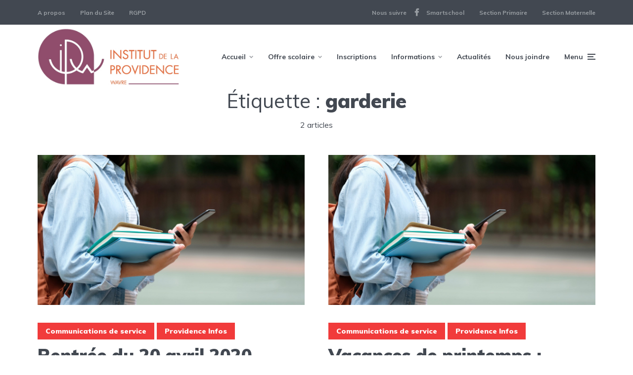

--- FILE ---
content_type: text/html; charset=UTF-8
request_url: https://secondaire.providence-wavre.be/mot-cle/garderie/
body_size: 14278
content:
<!DOCTYPE html>
<html lang="fr-FR" class="no-js no-svg">

	<head>
	    <meta charset="UTF-8">
	    <meta name="viewport" content="width=device-width, initial-scale=1">
	    <link rel="profile" href="https://gmpg.org/xfn/11" />
	    <title>garderie &#8211; Institut de la Providence</title>
<meta name='robots' content='max-image-preview:large' />
<link rel='dns-prefetch' href='//stats.wp.com' />
<link rel='dns-prefetch' href='//fonts.googleapis.com' />
<link rel='dns-prefetch' href='//v0.wordpress.com' />
<link rel="alternate" type="application/rss+xml" title="Institut de la Providence &raquo; Flux" href="https://secondaire.providence-wavre.be/feed/" />
<link rel="alternate" type="application/rss+xml" title="Institut de la Providence &raquo; Flux des commentaires" href="https://secondaire.providence-wavre.be/comments/feed/" />
<link rel="alternate" type="application/rss+xml" title="Institut de la Providence &raquo; Flux de l’étiquette garderie" href="https://secondaire.providence-wavre.be/mot-cle/garderie/feed/" />
<style id='wp-img-auto-sizes-contain-inline-css' type='text/css'>
img:is([sizes=auto i],[sizes^="auto," i]){contain-intrinsic-size:3000px 1500px}
/*# sourceURL=wp-img-auto-sizes-contain-inline-css */
</style>
<style id='wp-emoji-styles-inline-css' type='text/css'>

	img.wp-smiley, img.emoji {
		display: inline !important;
		border: none !important;
		box-shadow: none !important;
		height: 1em !important;
		width: 1em !important;
		margin: 0 0.07em !important;
		vertical-align: -0.1em !important;
		background: none !important;
		padding: 0 !important;
	}
/*# sourceURL=wp-emoji-styles-inline-css */
</style>
<style id='wp-block-library-inline-css' type='text/css'>
:root{--wp-block-synced-color:#7a00df;--wp-block-synced-color--rgb:122,0,223;--wp-bound-block-color:var(--wp-block-synced-color);--wp-editor-canvas-background:#ddd;--wp-admin-theme-color:#007cba;--wp-admin-theme-color--rgb:0,124,186;--wp-admin-theme-color-darker-10:#006ba1;--wp-admin-theme-color-darker-10--rgb:0,107,160.5;--wp-admin-theme-color-darker-20:#005a87;--wp-admin-theme-color-darker-20--rgb:0,90,135;--wp-admin-border-width-focus:2px}@media (min-resolution:192dpi){:root{--wp-admin-border-width-focus:1.5px}}.wp-element-button{cursor:pointer}:root .has-very-light-gray-background-color{background-color:#eee}:root .has-very-dark-gray-background-color{background-color:#313131}:root .has-very-light-gray-color{color:#eee}:root .has-very-dark-gray-color{color:#313131}:root .has-vivid-green-cyan-to-vivid-cyan-blue-gradient-background{background:linear-gradient(135deg,#00d084,#0693e3)}:root .has-purple-crush-gradient-background{background:linear-gradient(135deg,#34e2e4,#4721fb 50%,#ab1dfe)}:root .has-hazy-dawn-gradient-background{background:linear-gradient(135deg,#faaca8,#dad0ec)}:root .has-subdued-olive-gradient-background{background:linear-gradient(135deg,#fafae1,#67a671)}:root .has-atomic-cream-gradient-background{background:linear-gradient(135deg,#fdd79a,#004a59)}:root .has-nightshade-gradient-background{background:linear-gradient(135deg,#330968,#31cdcf)}:root .has-midnight-gradient-background{background:linear-gradient(135deg,#020381,#2874fc)}:root{--wp--preset--font-size--normal:16px;--wp--preset--font-size--huge:42px}.has-regular-font-size{font-size:1em}.has-larger-font-size{font-size:2.625em}.has-normal-font-size{font-size:var(--wp--preset--font-size--normal)}.has-huge-font-size{font-size:var(--wp--preset--font-size--huge)}.has-text-align-center{text-align:center}.has-text-align-left{text-align:left}.has-text-align-right{text-align:right}.has-fit-text{white-space:nowrap!important}#end-resizable-editor-section{display:none}.aligncenter{clear:both}.items-justified-left{justify-content:flex-start}.items-justified-center{justify-content:center}.items-justified-right{justify-content:flex-end}.items-justified-space-between{justify-content:space-between}.screen-reader-text{border:0;clip-path:inset(50%);height:1px;margin:-1px;overflow:hidden;padding:0;position:absolute;width:1px;word-wrap:normal!important}.screen-reader-text:focus{background-color:#ddd;clip-path:none;color:#444;display:block;font-size:1em;height:auto;left:5px;line-height:normal;padding:15px 23px 14px;text-decoration:none;top:5px;width:auto;z-index:100000}html :where(.has-border-color){border-style:solid}html :where([style*=border-top-color]){border-top-style:solid}html :where([style*=border-right-color]){border-right-style:solid}html :where([style*=border-bottom-color]){border-bottom-style:solid}html :where([style*=border-left-color]){border-left-style:solid}html :where([style*=border-width]){border-style:solid}html :where([style*=border-top-width]){border-top-style:solid}html :where([style*=border-right-width]){border-right-style:solid}html :where([style*=border-bottom-width]){border-bottom-style:solid}html :where([style*=border-left-width]){border-left-style:solid}html :where(img[class*=wp-image-]){height:auto;max-width:100%}:where(figure){margin:0 0 1em}html :where(.is-position-sticky){--wp-admin--admin-bar--position-offset:var(--wp-admin--admin-bar--height,0px)}@media screen and (max-width:600px){html :where(.is-position-sticky){--wp-admin--admin-bar--position-offset:0px}}

/*# sourceURL=wp-block-library-inline-css */
</style><style id='global-styles-inline-css' type='text/css'>
:root{--wp--preset--aspect-ratio--square: 1;--wp--preset--aspect-ratio--4-3: 4/3;--wp--preset--aspect-ratio--3-4: 3/4;--wp--preset--aspect-ratio--3-2: 3/2;--wp--preset--aspect-ratio--2-3: 2/3;--wp--preset--aspect-ratio--16-9: 16/9;--wp--preset--aspect-ratio--9-16: 9/16;--wp--preset--color--black: #000000;--wp--preset--color--cyan-bluish-gray: #abb8c3;--wp--preset--color--white: #ffffff;--wp--preset--color--pale-pink: #f78da7;--wp--preset--color--vivid-red: #cf2e2e;--wp--preset--color--luminous-vivid-orange: #ff6900;--wp--preset--color--luminous-vivid-amber: #fcb900;--wp--preset--color--light-green-cyan: #7bdcb5;--wp--preset--color--vivid-green-cyan: #00d084;--wp--preset--color--pale-cyan-blue: #8ed1fc;--wp--preset--color--vivid-cyan-blue: #0693e3;--wp--preset--color--vivid-purple: #9b51e0;--wp--preset--color--johannes-acc: #f13b3b;--wp--preset--color--johannes-meta: #989da2;--wp--preset--color--johannes-bg: #ffffff;--wp--preset--color--johannes-bg-alt-1: #f2f3f3;--wp--preset--color--johannes-bg-alt-2: #424851;--wp--preset--gradient--vivid-cyan-blue-to-vivid-purple: linear-gradient(135deg,rgb(6,147,227) 0%,rgb(155,81,224) 100%);--wp--preset--gradient--light-green-cyan-to-vivid-green-cyan: linear-gradient(135deg,rgb(122,220,180) 0%,rgb(0,208,130) 100%);--wp--preset--gradient--luminous-vivid-amber-to-luminous-vivid-orange: linear-gradient(135deg,rgb(252,185,0) 0%,rgb(255,105,0) 100%);--wp--preset--gradient--luminous-vivid-orange-to-vivid-red: linear-gradient(135deg,rgb(255,105,0) 0%,rgb(207,46,46) 100%);--wp--preset--gradient--very-light-gray-to-cyan-bluish-gray: linear-gradient(135deg,rgb(238,238,238) 0%,rgb(169,184,195) 100%);--wp--preset--gradient--cool-to-warm-spectrum: linear-gradient(135deg,rgb(74,234,220) 0%,rgb(151,120,209) 20%,rgb(207,42,186) 40%,rgb(238,44,130) 60%,rgb(251,105,98) 80%,rgb(254,248,76) 100%);--wp--preset--gradient--blush-light-purple: linear-gradient(135deg,rgb(255,206,236) 0%,rgb(152,150,240) 100%);--wp--preset--gradient--blush-bordeaux: linear-gradient(135deg,rgb(254,205,165) 0%,rgb(254,45,45) 50%,rgb(107,0,62) 100%);--wp--preset--gradient--luminous-dusk: linear-gradient(135deg,rgb(255,203,112) 0%,rgb(199,81,192) 50%,rgb(65,88,208) 100%);--wp--preset--gradient--pale-ocean: linear-gradient(135deg,rgb(255,245,203) 0%,rgb(182,227,212) 50%,rgb(51,167,181) 100%);--wp--preset--gradient--electric-grass: linear-gradient(135deg,rgb(202,248,128) 0%,rgb(113,206,126) 100%);--wp--preset--gradient--midnight: linear-gradient(135deg,rgb(2,3,129) 0%,rgb(40,116,252) 100%);--wp--preset--font-size--small: 12.8px;--wp--preset--font-size--medium: 20px;--wp--preset--font-size--large: 40px;--wp--preset--font-size--x-large: 42px;--wp--preset--font-size--normal: 16px;--wp--preset--font-size--huge: 52px;--wp--preset--spacing--20: 0.44rem;--wp--preset--spacing--30: 0.67rem;--wp--preset--spacing--40: 1rem;--wp--preset--spacing--50: 1.5rem;--wp--preset--spacing--60: 2.25rem;--wp--preset--spacing--70: 3.38rem;--wp--preset--spacing--80: 5.06rem;--wp--preset--shadow--natural: 6px 6px 9px rgba(0, 0, 0, 0.2);--wp--preset--shadow--deep: 12px 12px 50px rgba(0, 0, 0, 0.4);--wp--preset--shadow--sharp: 6px 6px 0px rgba(0, 0, 0, 0.2);--wp--preset--shadow--outlined: 6px 6px 0px -3px rgb(255, 255, 255), 6px 6px rgb(0, 0, 0);--wp--preset--shadow--crisp: 6px 6px 0px rgb(0, 0, 0);}:where(.is-layout-flex){gap: 0.5em;}:where(.is-layout-grid){gap: 0.5em;}body .is-layout-flex{display: flex;}.is-layout-flex{flex-wrap: wrap;align-items: center;}.is-layout-flex > :is(*, div){margin: 0;}body .is-layout-grid{display: grid;}.is-layout-grid > :is(*, div){margin: 0;}:where(.wp-block-columns.is-layout-flex){gap: 2em;}:where(.wp-block-columns.is-layout-grid){gap: 2em;}:where(.wp-block-post-template.is-layout-flex){gap: 1.25em;}:where(.wp-block-post-template.is-layout-grid){gap: 1.25em;}.has-black-color{color: var(--wp--preset--color--black) !important;}.has-cyan-bluish-gray-color{color: var(--wp--preset--color--cyan-bluish-gray) !important;}.has-white-color{color: var(--wp--preset--color--white) !important;}.has-pale-pink-color{color: var(--wp--preset--color--pale-pink) !important;}.has-vivid-red-color{color: var(--wp--preset--color--vivid-red) !important;}.has-luminous-vivid-orange-color{color: var(--wp--preset--color--luminous-vivid-orange) !important;}.has-luminous-vivid-amber-color{color: var(--wp--preset--color--luminous-vivid-amber) !important;}.has-light-green-cyan-color{color: var(--wp--preset--color--light-green-cyan) !important;}.has-vivid-green-cyan-color{color: var(--wp--preset--color--vivid-green-cyan) !important;}.has-pale-cyan-blue-color{color: var(--wp--preset--color--pale-cyan-blue) !important;}.has-vivid-cyan-blue-color{color: var(--wp--preset--color--vivid-cyan-blue) !important;}.has-vivid-purple-color{color: var(--wp--preset--color--vivid-purple) !important;}.has-black-background-color{background-color: var(--wp--preset--color--black) !important;}.has-cyan-bluish-gray-background-color{background-color: var(--wp--preset--color--cyan-bluish-gray) !important;}.has-white-background-color{background-color: var(--wp--preset--color--white) !important;}.has-pale-pink-background-color{background-color: var(--wp--preset--color--pale-pink) !important;}.has-vivid-red-background-color{background-color: var(--wp--preset--color--vivid-red) !important;}.has-luminous-vivid-orange-background-color{background-color: var(--wp--preset--color--luminous-vivid-orange) !important;}.has-luminous-vivid-amber-background-color{background-color: var(--wp--preset--color--luminous-vivid-amber) !important;}.has-light-green-cyan-background-color{background-color: var(--wp--preset--color--light-green-cyan) !important;}.has-vivid-green-cyan-background-color{background-color: var(--wp--preset--color--vivid-green-cyan) !important;}.has-pale-cyan-blue-background-color{background-color: var(--wp--preset--color--pale-cyan-blue) !important;}.has-vivid-cyan-blue-background-color{background-color: var(--wp--preset--color--vivid-cyan-blue) !important;}.has-vivid-purple-background-color{background-color: var(--wp--preset--color--vivid-purple) !important;}.has-black-border-color{border-color: var(--wp--preset--color--black) !important;}.has-cyan-bluish-gray-border-color{border-color: var(--wp--preset--color--cyan-bluish-gray) !important;}.has-white-border-color{border-color: var(--wp--preset--color--white) !important;}.has-pale-pink-border-color{border-color: var(--wp--preset--color--pale-pink) !important;}.has-vivid-red-border-color{border-color: var(--wp--preset--color--vivid-red) !important;}.has-luminous-vivid-orange-border-color{border-color: var(--wp--preset--color--luminous-vivid-orange) !important;}.has-luminous-vivid-amber-border-color{border-color: var(--wp--preset--color--luminous-vivid-amber) !important;}.has-light-green-cyan-border-color{border-color: var(--wp--preset--color--light-green-cyan) !important;}.has-vivid-green-cyan-border-color{border-color: var(--wp--preset--color--vivid-green-cyan) !important;}.has-pale-cyan-blue-border-color{border-color: var(--wp--preset--color--pale-cyan-blue) !important;}.has-vivid-cyan-blue-border-color{border-color: var(--wp--preset--color--vivid-cyan-blue) !important;}.has-vivid-purple-border-color{border-color: var(--wp--preset--color--vivid-purple) !important;}.has-vivid-cyan-blue-to-vivid-purple-gradient-background{background: var(--wp--preset--gradient--vivid-cyan-blue-to-vivid-purple) !important;}.has-light-green-cyan-to-vivid-green-cyan-gradient-background{background: var(--wp--preset--gradient--light-green-cyan-to-vivid-green-cyan) !important;}.has-luminous-vivid-amber-to-luminous-vivid-orange-gradient-background{background: var(--wp--preset--gradient--luminous-vivid-amber-to-luminous-vivid-orange) !important;}.has-luminous-vivid-orange-to-vivid-red-gradient-background{background: var(--wp--preset--gradient--luminous-vivid-orange-to-vivid-red) !important;}.has-very-light-gray-to-cyan-bluish-gray-gradient-background{background: var(--wp--preset--gradient--very-light-gray-to-cyan-bluish-gray) !important;}.has-cool-to-warm-spectrum-gradient-background{background: var(--wp--preset--gradient--cool-to-warm-spectrum) !important;}.has-blush-light-purple-gradient-background{background: var(--wp--preset--gradient--blush-light-purple) !important;}.has-blush-bordeaux-gradient-background{background: var(--wp--preset--gradient--blush-bordeaux) !important;}.has-luminous-dusk-gradient-background{background: var(--wp--preset--gradient--luminous-dusk) !important;}.has-pale-ocean-gradient-background{background: var(--wp--preset--gradient--pale-ocean) !important;}.has-electric-grass-gradient-background{background: var(--wp--preset--gradient--electric-grass) !important;}.has-midnight-gradient-background{background: var(--wp--preset--gradient--midnight) !important;}.has-small-font-size{font-size: var(--wp--preset--font-size--small) !important;}.has-medium-font-size{font-size: var(--wp--preset--font-size--medium) !important;}.has-large-font-size{font-size: var(--wp--preset--font-size--large) !important;}.has-x-large-font-size{font-size: var(--wp--preset--font-size--x-large) !important;}
/*# sourceURL=global-styles-inline-css */
</style>

<style id='classic-theme-styles-inline-css' type='text/css'>
/*! This file is auto-generated */
.wp-block-button__link{color:#fff;background-color:#32373c;border-radius:9999px;box-shadow:none;text-decoration:none;padding:calc(.667em + 2px) calc(1.333em + 2px);font-size:1.125em}.wp-block-file__button{background:#32373c;color:#fff;text-decoration:none}
/*# sourceURL=/wp-includes/css/classic-themes.min.css */
</style>
<link rel='stylesheet' id='coblocks-extensions-css' href='https://secondaire.providence-wavre.be/wp-content/plugins/coblocks/dist/style-coblocks-extensions.css?ver=3.1.16' type='text/css' media='all' />
<link rel='stylesheet' id='coblocks-animation-css' href='https://secondaire.providence-wavre.be/wp-content/plugins/coblocks/dist/style-coblocks-animation.css?ver=2677611078ee87eb3b1c' type='text/css' media='all' />
<link rel='stylesheet' id='mks_shortcodes_fntawsm_css-css' href='https://secondaire.providence-wavre.be/wp-content/plugins/meks-flexible-shortcodes/css/font-awesome/css/font-awesome.min.css?ver=1.3.8' type='text/css' media='screen' />
<link rel='stylesheet' id='mks_shortcodes_simple_line_icons-css' href='https://secondaire.providence-wavre.be/wp-content/plugins/meks-flexible-shortcodes/css/simple-line/simple-line-icons.css?ver=1.3.8' type='text/css' media='screen' />
<link rel='stylesheet' id='mks_shortcodes_css-css' href='https://secondaire.providence-wavre.be/wp-content/plugins/meks-flexible-shortcodes/css/style.css?ver=1.3.8' type='text/css' media='screen' />
<link rel='stylesheet' id='page-list-style-css' href='https://secondaire.providence-wavre.be/wp-content/plugins/page-list/css/page-list.css?ver=5.9' type='text/css' media='all' />
<link rel='stylesheet' id='wp-components-css' href='https://secondaire.providence-wavre.be/wp-includes/css/dist/components/style.min.css?ver=6.9' type='text/css' media='all' />
<link rel='stylesheet' id='godaddy-styles-css' href='https://secondaire.providence-wavre.be/wp-content/plugins/coblocks/includes/Dependencies/GoDaddy/Styles/build/latest.css?ver=2.0.2' type='text/css' media='all' />
<link rel='stylesheet' id='eeb-css-frontend-css' href='https://secondaire.providence-wavre.be/wp-content/plugins/email-encoder-bundle/assets/css/style.css?ver=54d4eedc552c499c4a8d6b89c23d3df1' type='text/css' media='all' />
<link rel='stylesheet' id='johannes-fonts-css' href='https://fonts.googleapis.com/css?family=Muli%3A400%2C900%2C700&#038;ver=1.4.1' type='text/css' media='all' />
<link rel='stylesheet' id='johannes-main-css' href='https://secondaire.providence-wavre.be/wp-content/themes/johannes/assets/css/min.css?ver=1.4.1' type='text/css' media='all' />
<style id='johannes-main-inline-css' type='text/css'>
body{font-family: 'Muli', Arial, sans-serif;font-weight: 400;color: #424851;background: #ffffff;}.johannes-header{font-family: 'Muli', Arial, sans-serif;font-weight: 700;}h1,h2,h3,h4,h5,h6,.h1,.h2,.h3,.h4,.h5,.h6,.h0,.display-1,.wp-block-cover .wp-block-cover-image-text, .wp-block-cover .wp-block-cover-text, .wp-block-cover h2, .wp-block-cover-image .wp-block-cover-image-text, .wp-block-cover-image .wp-block-cover-text, .wp-block-cover-image h2,.entry-category a,.single-md-content .entry-summary,p.has-drop-cap:not(:focus)::first-letter,.johannes_posts_widget .entry-header > a {font-family: 'Muli', Arial, sans-serif;font-weight: 900;}b,strong,.entry-tags a,.entry-category a,.entry-meta a,.wp-block-tag-cloud a{font-weight: 900; }.entry-content strong{font-weight: bold;}.header-top{background: #424851;color: #989da2;}.header-top nav > ul > li > a,.header-top .johannes-menu-social a,.header-top .johannes-menu-action a{color: #989da2;}.header-top nav > ul > li:hover > a,.header-top nav > ul > li.current-menu-item > a,.header-top .johannes-menu-social li:hover a,.header-top .johannes-menu-action a:hover{color: #ffffff;}.header-middle,.header-mobile{color: #424851;background: #ffffff;}.header-middle > .container {height: 130px;}.header-middle a,.johannes-mega-menu .sub-menu li:hover a,.header-mobile a{color: #424851;}.header-middle li:hover > a,.header-middle .current-menu-item > a,.header-middle .johannes-mega-menu .sub-menu li a:hover,.header-middle .johannes-site-branding .site-title a:hover,.header-mobile .site-title a,.header-mobile a:hover{color: #f13b3b;}.header-middle .johannes-site-branding .site-title a{color: #424851;}.header-middle .sub-menu{background: #ffffff;}.johannes-cover-indent .header-middle .johannes-menu>li>a:hover,.johannes-cover-indent .header-middle .johannes-menu-action a:hover{color: #f13b3b;}.header-sticky-main{color: #424851;background: #ffffff;}.header-sticky-main > .container {height: 40px;}.header-sticky-main a,.header-sticky-main .johannes-mega-menu .sub-menu li:hover a,.header-sticky-main .johannes-mega-menu .has-arrows .owl-nav > div{color: #424851;}.header-sticky-main li:hover > a,.header-sticky-main .current-menu-item > a,.header-sticky-main .johannes-mega-menu .sub-menu li a:hover,.header-sticky-main .johannes-site-branding .site-title a:hover{color: #f13b3b;}.header-sticky-main .johannes-site-branding .site-title a{color: #424851;}.header-sticky-main .sub-menu{background: #ffffff;}.header-sticky-contextual{color: #ffffff;background: #424851;}.header-sticky-contextual,.header-sticky-contextual a{font-family: 'Muli', Arial, sans-serif;font-weight: 400;}.header-sticky-contextual a{color: #ffffff;}.header-sticky-contextual .meta-comments:after{background: #ffffff;}.header-sticky-contextual .meks_ess a:hover{color: #f13b3b;background: transparent;}.header-bottom{color: #424851;background: #ffffff;border-top: 1px solid rgba(66,72,81,0.1);border-bottom: 1px solid rgba(66,72,81,0.1);}.johannes-header-bottom-boxed .header-bottom{background: transparent;border: none;}.johannes-header-bottom-boxed .header-bottom-slots{background: #ffffff;border-top: 1px solid rgba(66,72,81,0.1);border-bottom: 1px solid rgba(66,72,81,0.1);}.header-bottom-slots{height: 70px;}.header-bottom a,.johannes-mega-menu .sub-menu li:hover a,.johannes-mega-menu .has-arrows .owl-nav > div{color: #424851;}.header-bottom li:hover > a,.header-bottom .current-menu-item > a,.header-bottom .johannes-mega-menu .sub-menu li a:hover,.header-bottom .johannes-site-branding .site-title a:hover{color: #f13b3b;}.header-bottom .johannes-site-branding .site-title a{color: #424851;}.header-bottom .sub-menu{background: #ffffff;}.johannes-menu-action .search-form input[type=text]{background: #ffffff;}.johannes-header-multicolor .header-middle .slot-l,.johannes-header-multicolor .header-sticky .header-sticky-main .container > .slot-l,.johannes-header-multicolor .header-mobile .slot-l,.johannes-header-multicolor .slot-l .johannes-site-branding:after{background: #424851;}.johannes-cover-indent .johannes-cover{min-height: 450px;}.page.johannes-cover-indent .johannes-cover{min-height: 250px;}.single.johannes-cover-indent .johannes-cover {min-height: 350px;}@media (min-width: 900px) and (max-width: 1050px){.header-middle > .container {height: 100px;}.header-bottom > .container,.header-bottom-slots {height: 50px;}}.johannes-modal{background: #ffffff;}.johannes-modal .johannes-menu-social li a:hover,.meks_ess a:hover{background: #424851;}.johannes-modal .johannes-menu-social li:hover a{color: #fff;}.johannes-modal .johannes-modal-close{color: #424851;}.johannes-modal .johannes-modal-close:hover{color: #f13b3b;}.meks_ess a:hover{color: #ffffff;}h1,h2,h3,h4,h5,h6,.h1,.h2,.h3,.h4,.h5,.h6,.h0,.display-1,.has-large-font-size {color: #424851;}.entry-title a,a{color: #424851;}.johannes-post .entry-title a{color: #424851;}.entry-content a:not([class*=button]),.comment-content a:not([class*=button]){color: #f13b3b;}.entry-content a:not([class*=button]):hover,.comment-content a:not([class*=button]):hover{color: #424851;}.entry-title a:hover,a:hover,.entry-meta a,.written-by a,.johannes-overlay .entry-meta a:hover,body .johannes-cover .section-bg+.container .johannes-breadcrumbs a:hover,.johannes-cover .section-bg+.container .section-head a:not(.johannes-button):not(.cat-item):hover,.entry-content .wp-block-tag-cloud a:hover,.johannes-menu-mobile .johannes-menu li a:hover{color: #f13b3b;}.entry-meta,.entry-content .entry-tags a,.entry-content .fn a,.comment-metadata,.entry-content .comment-metadata a,.written-by > span,.johannes-breadcrumbs,.meta-category a:after {color: #989da2;}.entry-meta a:hover,.written-by a:hover,.entry-content .wp-block-tag-cloud a{color: #424851;}.entry-meta .meta-item + .meta-item:before{background:#424851;}.entry-format i{color: #ffffff;background:#424851;}.category-pill .entry-category a{background-color: #f13b3b;color: #fff;}.category-pill .entry-category a:hover{background-color: #424851;color: #fff;}.johannes-overlay.category-pill .entry-category a:hover,.johannes-cover.category-pill .entry-category a:hover {background-color: #ffffff;color: #424851;}.white-bg-alt-2 .johannes-bg-alt-2 .category-pill .entry-category a:hover,.white-bg-alt-2 .johannes-bg-alt-2 .entry-format i{background-color: #ffffff;color: #424851;}.media-shadow:after{background: rgba(66,72,81,0.1);}.entry-content .entry-tags a:hover,.entry-content .fn a:hover{color: #f13b3b;}.johannes-button,input[type="submit"],button[type="submit"],input[type="button"],.wp-block-button .wp-block-button__link,.comment-reply-link,#cancel-comment-reply-link,.johannes-pagination a,.johannes-pagination,.meks-instagram-follow-link .meks-widget-cta,.mks_autor_link_wrap a,.mks_read_more a,.category-pill .entry-category a,body div.wpforms-container-full .wpforms-form input[type=submit], body div.wpforms-container-full .wpforms-form button[type=submit], body div.wpforms-container-full .wpforms-form .wpforms-page-button,body .johannes-wrapper .meks_ess a span {font-family: 'Muli', Arial, sans-serif;font-weight: 900;}.johannes-bg-alt-1,.has-arrows .owl-nav,.has-arrows .owl-stage-outer:after,.media-shadow:after {background-color: #f2f3f3}.johannes-bg-alt-2 {background-color: #424851}.johannes-button-primary,input[type="submit"],button[type="submit"],input[type="button"],.johannes-pagination a,body div.wpforms-container-full .wpforms-form input[type=submit], body div.wpforms-container-full .wpforms-form button[type=submit], body div.wpforms-container-full .wpforms-form .wpforms-page-button {box-shadow: 0 10px 15px 0 rgba(241,59,59,0.2);background: #f13b3b;color: #fff;}body div.wpforms-container-full .wpforms-form input[type=submit]:hover, body div.wpforms-container-full .wpforms-form input[type=submit]:focus, body div.wpforms-container-full .wpforms-form input[type=submit]:active, body div.wpforms-container-full .wpforms-form button[type=submit]:hover, body div.wpforms-container-full .wpforms-form button[type=submit]:focus, body div.wpforms-container-full .wpforms-form button[type=submit]:active, body div.wpforms-container-full .wpforms-form .wpforms-page-button:hover, body div.wpforms-container-full .wpforms-form .wpforms-page-button:active, body div.wpforms-container-full .wpforms-form .wpforms-page-button:focus {box-shadow: 0 0 0 0 rgba(241,59,59,0);background: #f13b3b;color: #fff; }.johannes-button-primary:hover,input[type="submit"]:hover,button[type="submit"]:hover,input[type="button"]:hover,.johannes-pagination a:hover{box-shadow: 0 0 0 0 rgba(241,59,59,0);color: #fff;}.johannes-button.disabled{background: #f2f3f3;color: #424851; box-shadow: none;}.johannes-button-secondary,.comment-reply-link,#cancel-comment-reply-link,.meks-instagram-follow-link .meks-widget-cta,.mks_autor_link_wrap a,.mks_read_more a{box-shadow: inset 0 0px 0px 1px #424851;color: #424851;opacity: .5;}.johannes-button-secondary:hover,.comment-reply-link:hover,#cancel-comment-reply-link:hover,.meks-instagram-follow-link .meks-widget-cta:hover,.mks_autor_link_wrap a:hover,.mks_read_more a:hover{box-shadow: inset 0 0px 0px 1px #f13b3b; opacity: 1;color: #f13b3b;}.johannes-breadcrumbs a,.johannes-action-close:hover,.single-md-content .entry-summary span,form label .required{color: #f13b3b;}.johannes-breadcrumbs a:hover{color: #424851;}.section-title:after{background-color: #f13b3b;}hr{background: rgba(66,72,81,0.2);}.wp-block-preformatted,.wp-block-verse,pre,code, kbd, pre, samp, address{background:#f2f3f3;}.entry-content ul li:before,.wp-block-quote:before,.comment-content ul li:before{color: #424851;}.wp-block-quote.is-large:before{color: #f13b3b;}.wp-block-table.is-style-stripes tr:nth-child(odd){background:#f2f3f3;}.wp-block-table.is-style-regular tbody tr,.entry-content table tr,.comment-content table tr{border-bottom: 1px solid rgba(66,72,81,0.1);}.wp-block-pullquote:not(.is-style-solid-color){color: #424851;border-color: #f13b3b;}.wp-block-pullquote{background: #f13b3b;color: #ffffff;}.johannes-sidebar-none .wp-block-pullquote.alignfull.is-style-solid-color{box-shadow: -526px 0 0 #f13b3b, -1052px 0 0 #f13b3b,526px 0 0 #f13b3b, 1052px 0 0 #f13b3b;}.wp-block-button .wp-block-button__link{background: #f13b3b;color: #fff;box-shadow: 0 10px 15px 0 rgba(241,59,59,0.2);}.wp-block-button .wp-block-button__link:hover{box-shadow: 0 0 0 0 rgba(241,59,59,0);}.is-style-outline .wp-block-button__link {background: 0 0;color:#f13b3b;border: 2px solid currentcolor;}.entry-content .is-style-solid-color a:not([class*=button]){color:#ffffff;}.entry-content .is-style-solid-color a:not([class*=button]):hover{color:#424851;}input[type=color], input[type=date], input[type=datetime-local], input[type=datetime], input[type=email], input[type=month], input[type=number], input[type=password], input[type=range], input[type=search], input[type=tel], input[type=text], input[type=time], input[type=url], input[type=week], select, textarea{border: 1px solid rgba(66,72,81,0.3);}body .johannes-wrapper .meks_ess{border-color: rgba(66,72,81,0.1); }.widget_eu_cookie_law_widget #eu-cookie-law input, .widget_eu_cookie_law_widget #eu-cookie-law input:focus, .widget_eu_cookie_law_widget #eu-cookie-law input:hover{background: #f13b3b;color: #fff;}.double-bounce1, .double-bounce2{background-color: #f13b3b;}.johannes-pagination .page-numbers.current,.paginated-post-wrapper span{background: #f2f3f3;color: #424851;}.widget li{color: rgba(66,72,81,0.8);}.widget_calendar #today a{color: #fff;}.widget_calendar #today a{background: #f13b3b;}.tagcloud a{border-color: rgba(66,72,81,0.5);color: rgba(66,72,81,0.8);}.tagcloud a:hover{color: #f13b3b;border-color: #f13b3b;}.rssSummary,.widget p{color: #424851;}.johannes-bg-alt-1 .count,.johannes-bg-alt-1 li a,.johannes-bg-alt-1 .johannes-accordion-nav{background-color: #f2f3f3;}.johannes-bg-alt-2 .count,.johannes-bg-alt-2 li a,.johannes-bg-alt-2 .johannes-accordion-nav,.johannes-bg-alt-2 .cat-item .count, .johannes-bg-alt-2 .rss-date, .widget .johannes-bg-alt-2 .post-date, .widget .johannes-bg-alt-2 cite{background-color: #424851;color: #FFF;}.white-bg-alt-1 .widget .johannes-bg-alt-1 select option,.white-bg-alt-2 .widget .johannes-bg-alt-2 select option{background: #424851;}.widget .johannes-bg-alt-2 li a:hover{color: #f13b3b;}.widget_categories .johannes-bg-alt-1 ul li .dots:before,.widget_archive .johannes-bg-alt-1 ul li .dots:before{color: #424851;}.widget_categories .johannes-bg-alt-2 ul li .dots:before,.widget_archive .johannes-bg-alt-2 ul li .dots:before{color: #FFF;}.search-alt input[type=search], .search-alt input[type=text], .widget_search input[type=search], .widget_search input[type=text],.mc-field-group input[type=email], .mc-field-group input[type=text]{border-bottom: 1px solid rgba(66,72,81,0.2);}.johannes-sidebar-hidden{background: #ffffff;}.johannes-footer{background: #dedddd;color: #424851;}.johannes-footer a,.johannes-footer .widget-title{color: #424851;}.johannes-footer a:hover{color: #f13b3b;}.johannes-footer-widgets + .johannes-copyright{border-top: 1px solid rgba(66,72,81,0.1);}.johannes-footer .widget .count,.johannes-footer .widget_categories li a,.johannes-footer .widget_archive li a,.johannes-footer .widget .johannes-accordion-nav{background-color: #dedddd;}.footer-divider{border-top: 1px solid rgba(66,72,81,0.1);}.johannes-footer .rssSummary,.johannes-footer .widget p{color: #424851;}.johannes-empty-message{background: #f2f3f3;}.error404 .h0{color: #f13b3b;}.johannes-goto-top,.johannes-goto-top:hover{background: #424851;color: #ffffff;}.johannes-ellipsis div{background: #f13b3b;}.white-bg-alt-2 .johannes-bg-alt-2 .section-subnav .johannes-button-secondary:hover{color: #f13b3b;}.section-subnav a{color: #424851;}.johannes-cover .section-subnav a{color: #fff;}.section-subnav a:hover{color: #f13b3b;}@media(min-width: 600px){.size-johannes-fa-a{ height: 450px !important;}.size-johannes-single-3{ height: 450px !important;}.size-johannes-single-4{ height: 540px !important;}.size-johannes-page-3{ height: 360px !important;}.size-johannes-page-4{ height: 405px !important;}.size-johannes-wa-3{ height: 450px !important;}.size-johannes-wa-4{ height: 540px !important;}.size-johannes-archive-2{ height: 360px !important;}.size-johannes-archive-3{ height: 405px !important;}}@media(min-width: 900px){.size-johannes-a{ height: 484px !important;}.size-johannes-b{ height: 491px !important;}.size-johannes-c{ height: 304px !important;}.size-johannes-d{ height: 194px !important;}.size-johannes-e{ height: 304px !important;}.size-johannes-f{ height: 214px !important;}.size-johannes-fa-a{ height: 500px !important;}.size-johannes-fa-b{ height: 635px !important;}.size-johannes-fa-c{ height: 540px !important;}.size-johannes-fa-d{ height: 344px !important;}.size-johannes-fa-e{ height: 442px !important;}.size-johannes-fa-f{ height: 540px !important;}.size-johannes-single-1{ height: 635px !important;}.size-johannes-single-2{ height: 484px !important;}.size-johannes-single-3{ height: 500px !important;}.size-johannes-single-4{ height: 600px !important;}.size-johannes-single-5{ height: 442px !important;}.size-johannes-single-6{ height: 316px !important;}.size-johannes-single-7{ height: 316px !important;}.size-johannes-page-1{ height: 484px !important;}.size-johannes-page-2{ height: 484px !important;}.size-johannes-page-3{ height: 400px !important;}.size-johannes-page-4{ height: 450px !important;}.size-johannes-page-5{ height: 316px !important;}.size-johannes-page-6{ height: 316px !important;}.size-johannes-wa-1{ height: 442px !important;}.size-johannes-wa-2{ height: 540px !important;}.size-johannes-wa-3{ height: 500px !important;}.size-johannes-wa-4{ height: 600px !important;}.size-johannes-archive-2{ height: 400px !important;}.size-johannes-archive-3{ height: 450px !important;}}@media(min-width: 900px){.has-small-font-size{ font-size: 1.3rem;}.has-normal-font-size{ font-size: 1.6rem;}.has-large-font-size{ font-size: 4.0rem;}.has-huge-font-size{ font-size: 5.2rem;}}.has-johannes-acc-background-color{ background-color: #f13b3b;}.has-johannes-acc-color{ color: #f13b3b;}.has-johannes-meta-background-color{ background-color: #989da2;}.has-johannes-meta-color{ color: #989da2;}.has-johannes-bg-background-color{ background-color: #ffffff;}.has-johannes-bg-color{ color: #ffffff;}.has-johannes-bg-alt-1-background-color{ background-color: #f2f3f3;}.has-johannes-bg-alt-1-color{ color: #f2f3f3;}.has-johannes-bg-alt-2-background-color{ background-color: #424851;}.has-johannes-bg-alt-2-color{ color: #424851;}body{font-size:1.6rem;}.johannes-header{font-size:1.4rem;}.display-1{font-size:3rem;}h1, .h1{font-size:2.6rem;}h2, .h2{font-size:2.4rem;}h3, .h3{font-size:2.2rem;}h4, .h4,.wp-block-cover .wp-block-cover-image-text,.wp-block-cover .wp-block-cover-text,.wp-block-cover h2,.wp-block-cover-image .wp-block-cover-image-text,.wp-block-cover-image .wp-block-cover-text,.wp-block-cover-image h2{font-size:2rem;}h5, .h5{font-size:1.8rem;}h6, .h6{font-size:1.6rem;}.entry-meta{font-size:1.2rem;}.section-title {font-size:2.4rem;}.widget-title{font-size:2.0rem;}.mks_author_widget h3{font-size:2.2rem;}.widget,.johannes-breadcrumbs{font-size:1.4rem;}.wp-block-quote.is-large p, .wp-block-quote.is-style-large p{font-size:2.2rem;}.johannes-site-branding .site-title.logo-img-none{font-size: 2.6rem;}.johannes-cover-indent .johannes-cover{margin-top: -70px;}.johannes-menu-social li a:after, .menu-social-container li a:after{font-size:1.6rem;}.johannes-modal .johannes-menu-social li>a:after,.johannes-menu-action .jf{font-size:2.4rem;}.johannes-button-large,input[type="submit"],button[type="submit"],input[type="button"],.johannes-pagination a,.page-numbers.current,.johannes-button-medium,.meks-instagram-follow-link .meks-widget-cta,.mks_autor_link_wrap a,.mks_read_more a,.wp-block-button .wp-block-button__link,body div.wpforms-container-full .wpforms-form input[type=submit], body div.wpforms-container-full .wpforms-form button[type=submit], body div.wpforms-container-full .wpforms-form .wpforms-page-button {font-size:1.3rem;}.johannes-button-small,.comment-reply-link,#cancel-comment-reply-link{font-size:1.2rem;}.category-pill .entry-category a,.category-pill-small .entry-category a{font-size:1.1rem;}@media (min-width: 600px){ .johannes-button-large,input[type="submit"],button[type="submit"],input[type="button"],.johannes-pagination a,.page-numbers.current,.wp-block-button .wp-block-button__link,body div.wpforms-container-full .wpforms-form input[type=submit], body div.wpforms-container-full .wpforms-form button[type=submit], body div.wpforms-container-full .wpforms-form .wpforms-page-button {font-size:1.4rem;}.category-pill .entry-category a{font-size:1.4rem;}.category-pill-small .entry-category a{font-size:1.1rem;}}@media (max-width: 374px){.johannes-overlay .h1,.johannes-overlay .h2,.johannes-overlay .h3,.johannes-overlay .h4,.johannes-overlay .h5{font-size: 2.2rem;}}@media (max-width: 600px){ .johannes-layout-fa-d .h5{font-size: 2.4rem;}.johannes-layout-f.category-pill .entry-category a{background-color: transparent;color: #f13b3b;}.johannes-layout-c .h3,.johannes-layout-d .h5{font-size: 2.4rem;}.johannes-layout-f .h3{font-size: 1.8rem;}}@media (min-width: 600px) and (max-width: 1050px){ .johannes-layout-fa-c .h2{font-size:3.6rem;}.johannes-layout-fa-d .h5{font-size:2.4rem;}.johannes-layout-fa-e .display-1,.section-head-alt .display-1{font-size:4.8rem;}}@media (max-width: 1050px){ body.single-post .single-md-content{max-width: 570px;width: 100%;}body.page .single-md-content.col-lg-6,body.page .single-md-content.col-lg-6{flex: 0 0 100%}body.page .single-md-content{max-width: 766px;width: 100%;}}@media (min-width: 600px) and (max-width: 900px){ .display-1{font-size:4.6rem;}h1, .h1{font-size:4rem;}h2, .h2,.johannes-layout-fa-e .display-1,.section-head-alt .display-1{font-size:3.2rem;}h3, .h3,.johannes-layout-fa-c .h2,.johannes-layout-fa-d .h5,.johannes-layout-d .h5,.johannes-layout-e .h2{font-size:2.8rem;}h4, .h4,.wp-block-cover .wp-block-cover-image-text,.wp-block-cover .wp-block-cover-text,.wp-block-cover h2,.wp-block-cover-image .wp-block-cover-image-text,.wp-block-cover-image .wp-block-cover-text,.wp-block-cover-image h2{font-size:2.4rem;}h5, .h5{font-size:2rem;}h6, .h6{font-size:1.8rem;}.section-title {font-size:3.2rem;}.johannes-section.wa-layout .display-1{font-size: 3rem;}.johannes-layout-f .h3{font-size: 3.2rem}.johannes-site-branding .site-title.logo-img-none{font-size: 3rem;}}@media (min-width: 900px){ body{font-size:1.6rem;}.johannes-header{font-size:1.4rem;}.display-1{font-size:5.2rem;}h1, .h1 {font-size:4.8rem;}h2, .h2 {font-size:4.0rem;}h3, .h3 {font-size:3.6rem;}h4, .h4,.wp-block-cover .wp-block-cover-image-text,.wp-block-cover .wp-block-cover-text,.wp-block-cover h2,.wp-block-cover-image .wp-block-cover-image-text,.wp-block-cover-image .wp-block-cover-text,.wp-block-cover-image h2 {font-size:3.2rem;}h5, .h5 {font-size:2.8rem;}h6, .h6 {font-size:2.4rem;}.widget-title{font-size:2.0rem;}.section-title{font-size:4.0rem;}.wp-block-quote.is-large p, .wp-block-quote.is-style-large p{font-size:2.6rem;}.johannes-section-instagram .h2{font-size: 3rem;}.johannes-site-branding .site-title.logo-img-none{font-size: 4rem;}.entry-meta{font-size:1.4rem;}.johannes-cover-indent .johannes-cover {margin-top: -130px;}.johannes-cover-indent .johannes-cover .section-head{top: 32.5px;}}.section-description .search-alt input[type=text],.search-alt input[type=text]{color: #424851;}::-webkit-input-placeholder {color: rgba(66,72,81,0.5);}::-moz-placeholder {color: rgba(66,72,81,0.5);}:-ms-input-placeholder {color: rgba(66,72,81,0.5);}:-moz-placeholder{color: rgba(66,72,81,0.5);}.section-description .search-alt input[type=text]::-webkit-input-placeholder {color: #424851;}.section-description .search-alt input[type=text]::-moz-placeholder {color: #424851;}.section-description .search-alt input[type=text]:-ms-input-placeholder {color: #424851;}.section-description .search-alt input[type=text]:-moz-placeholder{color: #424851;}.section-description .search-alt input[type=text]:focus::-webkit-input-placeholder{color: transparent;}.section-description .search-alt input[type=text]:focus::-moz-placeholder {color: transparent;}.section-description .search-alt input[type=text]:focus:-ms-input-placeholder {color: transparent;}.section-description .search-alt input[type=text]:focus:-moz-placeholder{color: transparent;}
/*# sourceURL=johannes-main-inline-css */
</style>
<link rel='stylesheet' id='meks-ads-widget-css' href='https://secondaire.providence-wavre.be/wp-content/plugins/meks-easy-ads-widget/css/style.css?ver=2.0.9' type='text/css' media='all' />
<link rel='stylesheet' id='meks-author-widget-css' href='https://secondaire.providence-wavre.be/wp-content/plugins/meks-smart-author-widget/css/style.css?ver=1.1.5' type='text/css' media='all' />
<link rel='stylesheet' id='meks-social-widget-css' href='https://secondaire.providence-wavre.be/wp-content/plugins/meks-smart-social-widget/css/style.css?ver=1.6.5' type='text/css' media='all' />
<script type="text/javascript" src="https://secondaire.providence-wavre.be/wp-includes/js/jquery/jquery.min.js?ver=3.7.1" id="jquery-core-js"></script>
<script type="text/javascript" src="https://secondaire.providence-wavre.be/wp-includes/js/jquery/jquery-migrate.min.js?ver=3.4.1" id="jquery-migrate-js"></script>
<script type="text/javascript" src="https://secondaire.providence-wavre.be/wp-content/plugins/email-encoder-bundle/assets/js/custom.js?ver=2c542c9989f589cd5318f5cef6a9ecd7" id="eeb-js-frontend-js"></script>
<link rel="https://api.w.org/" href="https://secondaire.providence-wavre.be/wp-json/" /><link rel="alternate" title="JSON" type="application/json" href="https://secondaire.providence-wavre.be/wp-json/wp/v2/tags/377" /><link rel="EditURI" type="application/rsd+xml" title="RSD" href="https://secondaire.providence-wavre.be/xmlrpc.php?rsd" />
<meta name="generator" content="WordPress 6.9" />
	<style>img#wpstats{display:none}</style>
		<style type="text/css">.recentcomments a{display:inline !important;padding:0 !important;margin:0 !important;}</style>
<!-- Jetpack Open Graph Tags -->
<meta property="og:type" content="website" />
<meta property="og:title" content="garderie &#8211; Institut de la Providence" />
<meta property="og:url" content="https://secondaire.providence-wavre.be/mot-cle/garderie/" />
<meta property="og:site_name" content="Institut de la Providence" />
<meta property="og:image" content="https://secondaire.providence-wavre.be/wp-content/uploads/2020/02/cropped-graduate-clipart-alumnus-18.png" />
<meta property="og:image:width" content="512" />
<meta property="og:image:height" content="512" />
<meta property="og:image:alt" content="" />
<meta property="og:locale" content="fr_FR" />

<!-- End Jetpack Open Graph Tags -->
<link rel="icon" href="https://secondaire.providence-wavre.be/wp-content/uploads/2020/02/cropped-graduate-clipart-alumnus-18-150x150.png" sizes="32x32" />
<link rel="icon" href="https://secondaire.providence-wavre.be/wp-content/uploads/2020/02/cropped-graduate-clipart-alumnus-18-214x214.png" sizes="192x192" />
<link rel="apple-touch-icon" href="https://secondaire.providence-wavre.be/wp-content/uploads/2020/02/cropped-graduate-clipart-alumnus-18-214x214.png" />
<meta name="msapplication-TileImage" content="https://secondaire.providence-wavre.be/wp-content/uploads/2020/02/cropped-graduate-clipart-alumnus-18-300x300.png" />
<style id="kirki-inline-styles"></style>	</head>

	<body class="archive tag tag-garderie tag-377 wp-embed-responsive wp-theme-johannes johannes-sidebar-none white-bg-alt-2 johannes-overlays-soft johannes-header-no-margin johannes-footer-margin johannes-v_1_4_1">

	
	<div class="johannes-wrapper">

	    		    
		    <header class="johannes-header johannes-header-main d-none d-lg-block">
		    						
<div class="header-top">
    <div class="container d-flex justify-content-between align-items-center ">

                    <div class="slot-l">
                                   	<nav class="menu-supnav1-container"><ul id="menu-supnav1" class="johannes-menu johannes-menu-secondary-1"><li id="menu-item-1704" class="menu-item menu-item-type-post_type menu-item-object-page menu-item-1704"><a href="https://secondaire.providence-wavre.be/accueil/a-propos-de-la-providence/">A propos</a></li>
<li id="menu-item-1744" class="menu-item menu-item-type-post_type menu-item-object-page menu-item-1744"><a href="https://secondaire.providence-wavre.be/plan-du-site/">Plan du Site</a></li>
<li id="menu-item-5291" class="menu-item menu-item-type-custom menu-item-object-custom menu-item-5291"><a href="https://secondaire.providence-wavre.be/wp-content/uploads/divers/RGPD-IPW-181001.pdf" title="Protection de votre vie privée et de vos informations personnelles.">RGPD</a></li>
</ul></nav>                           </div>
        
        
                    <div class="slot-r">
                                       <ul id="menu-social-menu" class="johannes-menu johannes-menu-social"><li class="header-el-label">Nous suivre</li><li id="menu-item-5840" class="menu-item menu-item-type-custom menu-item-object-custom menu-item-5840"><a href="https://www.facebook.com/ipwavre/"><span>Facebook</span></a></li>
</ul>                                   	<nav class="menu-supnav2-container"><ul id="menu-supnav2" class="johannes-menu johannes-menu-secondary-2"><li id="menu-item-5838" class="menu-item menu-item-type-custom menu-item-object-custom menu-item-5838"><a href="https://providence.smartschool.be/">Smartschool</a></li>
<li id="menu-item-5836" class="menu-item menu-item-type-custom menu-item-object-custom menu-item-5836"><a href="https://primaire.providence-wavre.be">Section Primaire</a></li>
<li id="menu-item-5837" class="menu-item menu-item-type-custom menu-item-object-custom menu-item-5837"><a href="https://maternelle.providence-wavre.be">Section Maternelle</a></li>
</ul></nav>                           </div>
        
    </div>
</div>				
		        <div class="header-middle header-layout-1">
    <div class="container d-flex justify-content-between align-items-center">
        <div class="slot-l">
            <div class="johannes-site-branding">
    <span class="site-title h1 "><a href="https://secondaire.providence-wavre.be/" rel="home"><picture class="johannes-logo"><source media="(min-width: 1050px)" srcset="https://secondaire.providence-wavre.be/wp-content/uploads/2025/06/Logo-Ipw-web.jpg, https://secondaire.providence-wavre.be/wp-content/uploads/2020/08/Logo-Ipw.jpg 2x"><source srcset="https://secondaire.providence-wavre.be/wp-content/uploads/2025/06/Logo-Ipw-web-e1750924680217.jpg, https://secondaire.providence-wavre.be/wp-content/uploads/2020/08/Logo-Ipw.jpg 2x"><img src="https://secondaire.providence-wavre.be/wp-content/uploads/2025/06/Logo-Ipw-web.jpg" alt="Institut de la Providence"></picture></a></span></div>        </div>
        <div class="slot-r">
        	            	    <nav class="menu-navigation-container"><ul id="menu-navigation" class="johannes-menu johannes-menu-primary"><li id="menu-item-1666" class="menu-item menu-item-type-post_type menu-item-object-page menu-item-home menu-item-has-children menu-item-1666"><a href="https://secondaire.providence-wavre.be/">Accueil</a>
<ul class="sub-menu">
	<li id="menu-item-7314" class="menu-item menu-item-type-post_type menu-item-object-page menu-item-7314"><a href="https://secondaire.providence-wavre.be/offre-scolaire/p90/">Rentrée 2025 en P90</a></li>
</ul>
</li>
<li id="menu-item-1670" class="menu-item menu-item-type-post_type menu-item-object-page menu-item-has-children menu-item-1670"><a href="https://secondaire.providence-wavre.be/offre-scolaire/">Offre scolaire</a>
<ul class="sub-menu">
	<li id="menu-item-7543" class="menu-item menu-item-type-post_type menu-item-object-page menu-item-7543"><a href="https://secondaire.providence-wavre.be/offre-scolaire/p90/">P90</a></li>
	<li id="menu-item-7556" class="menu-item menu-item-type-post_type menu-item-object-page menu-item-7556"><a href="https://secondaire.providence-wavre.be/offre-scolaire/vue-globale-de-loffre-scolaire/">Vue globale de l’Offre scolaire</a></li>
	<li id="menu-item-7552" class="menu-item menu-item-type-post_type menu-item-object-page menu-item-has-children menu-item-7552"><a href="https://secondaire.providence-wavre.be/offre-scolaire/offre-scolaire-detail-par-filieres/">Offre Scolaire – détail par filières</a>
	<ul class="sub-menu">
		<li id="menu-item-2587" class="menu-item menu-item-type-post_type menu-item-object-page menu-item-2587"><a href="https://secondaire.providence-wavre.be/offre-scolaire/offre-scolaire-detail-par-filieres/premier-degre/">Premier degré</a></li>
		<li id="menu-item-2309" class="menu-item menu-item-type-post_type menu-item-object-page menu-item-has-children menu-item-2309"><a href="https://secondaire.providence-wavre.be/offre-scolaire/offre-scolaire-detail-par-filieres/deuxieme-et-troisieme-degres/">2e et 3e degrés</a>
		<ul class="sub-menu">
			<li id="menu-item-7548" class="menu-item menu-item-type-post_type menu-item-object-page menu-item-has-children menu-item-7548"><a href="https://secondaire.providence-wavre.be/offre-scolaire/offre-scolaire-detail-par-filieres/deuxieme-et-troisieme-degres/enseignement-de-transition/">Enseignement de Transition</a>
			<ul class="sub-menu">
				<li id="menu-item-2320" class="menu-item menu-item-type-post_type menu-item-object-page menu-item-2320"><a href="https://secondaire.providence-wavre.be/offre-scolaire/offre-scolaire-detail-par-filieres/deuxieme-et-troisieme-degres/enseignement-de-transition/3e-et-4e-generales/">2e degré de l’Enseignement Général de Transition</a></li>
				<li id="menu-item-7541" class="menu-item menu-item-type-post_type menu-item-object-page menu-item-7541"><a href="https://secondaire.providence-wavre.be/offre-scolaire/offre-scolaire-detail-par-filieres/deuxieme-et-troisieme-degres/enseignement-de-transition/2e-degre-de-lenseignement-technique-de-transition/">2e degré de l’enseignement Technique de Transition</a></li>
				<li id="menu-item-7544" class="menu-item menu-item-type-post_type menu-item-object-page menu-item-7544"><a href="https://secondaire.providence-wavre.be/offre-scolaire/offre-scolaire-detail-par-filieres/deuxieme-et-troisieme-degres/enseignement-de-transition/5e-et-6e-generales/">3e degré de l’Enseignement Général de Transition</a></li>
				<li id="menu-item-7542" class="menu-item menu-item-type-post_type menu-item-object-page menu-item-7542"><a href="https://secondaire.providence-wavre.be/offre-scolaire/offre-scolaire-detail-par-filieres/deuxieme-et-troisieme-degres/enseignement-de-transition/3e-degre-de-lenseignement-technique-de-transition/">3e degré de l’Enseignement Technique de Transition</a></li>
			</ul>
</li>
			<li id="menu-item-7545" class="menu-item menu-item-type-post_type menu-item-object-page menu-item-has-children menu-item-7545"><a href="https://secondaire.providence-wavre.be/offre-scolaire/offre-scolaire-detail-par-filieres/deuxieme-et-troisieme-degres/enseignement-de-qualification/">Enseignement de qualification</a>
			<ul class="sub-menu">
				<li id="menu-item-7546" class="menu-item menu-item-type-post_type menu-item-object-page menu-item-7546"><a href="https://secondaire.providence-wavre.be/offre-scolaire/offre-scolaire-detail-par-filieres/deuxieme-et-troisieme-degres/enseignement-de-qualification/secteur-economique/">Secteur Economique</a></li>
				<li id="menu-item-7547" class="menu-item menu-item-type-post_type menu-item-object-page menu-item-7547"><a href="https://secondaire.providence-wavre.be/offre-scolaire/offre-scolaire-detail-par-filieres/deuxieme-et-troisieme-degres/enseignement-de-qualification/secteur-services-au-personnes/">Secteur Services au Personnes</a></li>
			</ul>
</li>
		</ul>
</li>
	</ul>
</li>
	<li id="menu-item-2343" class="menu-item menu-item-type-post_type menu-item-object-page menu-item-2343"><a href="https://secondaire.providence-wavre.be/offre-scolaire/grilles-horaires/">Grilles horaires</a></li>
</ul>
</li>
<li id="menu-item-1691" class="menu-item menu-item-type-post_type menu-item-object-page menu-item-1691"><a href="https://secondaire.providence-wavre.be/inscriptions/">Inscriptions</a></li>
<li id="menu-item-77" class="menu-item menu-item-type-post_type menu-item-object-page menu-item-has-children menu-item-77"><a href="https://secondaire.providence-wavre.be/informations/">Informations</a>
<ul class="sub-menu">
	<li id="menu-item-87" class="menu-item menu-item-type-post_type menu-item-object-page menu-item-87"><a href="https://secondaire.providence-wavre.be/informations/renseignements-generaux/">Renseignements généraux</a></li>
	<li id="menu-item-116" class="menu-item menu-item-type-post_type menu-item-object-page menu-item-116"><a href="https://secondaire.providence-wavre.be/informations/ephemerides-calendriers/">Éphémérides &#038; calendriers</a></li>
	<li id="menu-item-113" class="menu-item menu-item-type-post_type menu-item-object-page menu-item-113"><a href="https://secondaire.providence-wavre.be/informations/brochures-eleves-reglements/">Brochures élèves &#038; Règlements</a></li>
	<li id="menu-item-6531" class="menu-item menu-item-type-post_type menu-item-object-page menu-item-6531"><a href="https://secondaire.providence-wavre.be/informations/remediations-et-methode-de-travail/">Remédiations et méthode de travail</a></li>
	<li id="menu-item-132" class="menu-item menu-item-type-post_type menu-item-object-page menu-item-132"><a href="https://secondaire.providence-wavre.be/informations/manuels-scolaires/">Manuels scolaires</a></li>
	<li id="menu-item-4136" class="menu-item menu-item-type-post_type menu-item-object-page menu-item-4136"><a href="https://secondaire.providence-wavre.be/informations/equipe-ecoutemoi/">Équipe Ecout’Emoi</a></li>
	<li id="menu-item-4526" class="menu-item menu-item-type-post_type menu-item-object-page menu-item-4526"><a href="https://secondaire.providence-wavre.be/informations/equipe-10positif/">Équipe 10Positif</a></li>
	<li id="menu-item-1811" class="menu-item menu-item-type-post_type menu-item-object-page menu-item-1811"><a href="https://secondaire.providence-wavre.be/informations/equipe-pastorale/">Équipe pastorale</a></li>
	<li id="menu-item-2199" class="menu-item menu-item-type-post_type menu-item-object-page menu-item-has-children menu-item-2199"><a href="https://secondaire.providence-wavre.be/informations/association-des-parents/">Association des Parents</a>
	<ul class="sub-menu">
		<li id="menu-item-2200" class="menu-item menu-item-type-post_type menu-item-object-page menu-item-2200"><a href="https://secondaire.providence-wavre.be/informations/association-des-parents/nous-contacter/">Contacter l’A.P.S.</a></li>
		<li id="menu-item-2201" class="menu-item menu-item-type-post_type menu-item-object-page menu-item-2201"><a href="https://secondaire.providence-wavre.be/informations/association-des-parents/animations-de-la-p-s/">Animations de l’A.P.S.</a></li>
		<li id="menu-item-2210" class="menu-item menu-item-type-post_type menu-item-object-page menu-item-2210"><a href="https://secondaire.providence-wavre.be/informations/association-des-parents/calendrier-de-la-p-s/">Calendrier de l’A.P.S.</a></li>
		<li id="menu-item-2218" class="menu-item menu-item-type-taxonomy menu-item-object-category menu-item-2218"><a href="https://secondaire.providence-wavre.be/categorie/association-des-parents/">Actualités de l&rsquo;A.P.S.</a></li>
		<li id="menu-item-2217" class="menu-item menu-item-type-post_type menu-item-object-page menu-item-2217"><a href="https://secondaire.providence-wavre.be/informations/association-des-parents/fonctionnement-mission-de-la-p-s/">Fonctionnement &#038; Mission de l’A.P.S.</a></li>
	</ul>
</li>
	<li id="menu-item-3820" class="menu-item menu-item-type-custom menu-item-object-custom menu-item-3820"><a href="https://secondaire.providence-wavre.be/wp-content/uploads/2023/08/Presentation-PMS-2023-2024-W2-Sec-IPWS.pdf">Le Centre PMS</a></li>
</ul>
</li>
<li id="menu-item-1667" class="menu-item menu-item-type-post_type menu-item-object-page current_page_parent menu-item-1667"><a href="https://secondaire.providence-wavre.be/actualites/">Actualités</a></li>
<li id="menu-item-236" class="menu-item menu-item-type-post_type menu-item-object-page menu-item-236"><a href="https://secondaire.providence-wavre.be/nous-joindre/">Nous joindre</a></li>
</ul></nav>                                    	             		<ul class="johannes-menu-action johannes-hamburger">
	<li><a href="javascript:void(0);"><span class="header-el-label">Menu</span><i class="jf jf-menu"></i></a></li>
</ul>
             	                    </div>
    </div>
</div>		    	
		    </header>

		    <div class="johannes-header header-mobile d-lg-none">
    <div class="container d-flex justify-content-between align-items-center">
        <div class="slot-l">
            <div class="johannes-site-branding">
    <span class="site-title h1 "><a href="https://secondaire.providence-wavre.be/" rel="home"><picture class="johannes-logo"><source media="(min-width: 1050px)" srcset="https://secondaire.providence-wavre.be/wp-content/uploads/2025/06/Logo-Ipw-web-e1750924680217.jpg, https://secondaire.providence-wavre.be/wp-content/uploads/2020/08/Logo-Ipw.jpg 2x"><source srcset="https://secondaire.providence-wavre.be/wp-content/uploads/2025/06/Logo-Ipw-web-e1750924680217.jpg, https://secondaire.providence-wavre.be/wp-content/uploads/2020/08/Logo-Ipw.jpg 2x"><img src="https://secondaire.providence-wavre.be/wp-content/uploads/2025/06/Logo-Ipw-web-e1750924680217.jpg" alt="Institut de la Providence"></picture></a></span></div>        </div>
        <div class="slot-r">
            <ul class="johannes-menu-action johannes-hamburger">
	<li><a href="javascript:void(0);"><span class="header-el-label">Menu</span><i class="jf jf-menu"></i></a></li>
</ul>
        </div>
    </div>
</div>
		    		    	
		    	<div class="johannes-header header-sticky">

            <div class="header-sticky-main ">
            <div class="container d-flex justify-content-between align-items-center">
                <div class="slot-l">
    <div class="johannes-site-branding">
    <span class="site-title h1 "><a href="https://secondaire.providence-wavre.be/" rel="home"><picture class="johannes-logo"><source media="(min-width: 1050px)" srcset="https://secondaire.providence-wavre.be/wp-content/uploads/2025/06/Logo-Ipw-web-e1750924680217.jpg, https://secondaire.providence-wavre.be/wp-content/uploads/2020/08/Logo-Ipw.jpg 2x"><source srcset="https://secondaire.providence-wavre.be/wp-content/uploads/2025/06/Logo-Ipw-web-e1750924680217.jpg, https://secondaire.providence-wavre.be/wp-content/uploads/2020/08/Logo-Ipw.jpg 2x"><img src="https://secondaire.providence-wavre.be/wp-content/uploads/2025/06/Logo-Ipw-web-e1750924680217.jpg" alt="Institut de la Providence"></picture></a></span></div></div>
<div class="slot-r">
			<div class="d-none d-lg-block">
			    <nav class="menu-navigation-container"><ul id="menu-navigation-1" class="johannes-menu johannes-menu-primary"><li class="menu-item menu-item-type-post_type menu-item-object-page menu-item-home menu-item-has-children menu-item-1666"><a href="https://secondaire.providence-wavre.be/">Accueil</a>
<ul class="sub-menu">
	<li class="menu-item menu-item-type-post_type menu-item-object-page menu-item-7314"><a href="https://secondaire.providence-wavre.be/offre-scolaire/p90/">Rentrée 2025 en P90</a></li>
</ul>
</li>
<li class="menu-item menu-item-type-post_type menu-item-object-page menu-item-has-children menu-item-1670"><a href="https://secondaire.providence-wavre.be/offre-scolaire/">Offre scolaire</a>
<ul class="sub-menu">
	<li class="menu-item menu-item-type-post_type menu-item-object-page menu-item-7543"><a href="https://secondaire.providence-wavre.be/offre-scolaire/p90/">P90</a></li>
	<li class="menu-item menu-item-type-post_type menu-item-object-page menu-item-7556"><a href="https://secondaire.providence-wavre.be/offre-scolaire/vue-globale-de-loffre-scolaire/">Vue globale de l’Offre scolaire</a></li>
	<li class="menu-item menu-item-type-post_type menu-item-object-page menu-item-has-children menu-item-7552"><a href="https://secondaire.providence-wavre.be/offre-scolaire/offre-scolaire-detail-par-filieres/">Offre Scolaire – détail par filières</a>
	<ul class="sub-menu">
		<li class="menu-item menu-item-type-post_type menu-item-object-page menu-item-2587"><a href="https://secondaire.providence-wavre.be/offre-scolaire/offre-scolaire-detail-par-filieres/premier-degre/">Premier degré</a></li>
		<li class="menu-item menu-item-type-post_type menu-item-object-page menu-item-has-children menu-item-2309"><a href="https://secondaire.providence-wavre.be/offre-scolaire/offre-scolaire-detail-par-filieres/deuxieme-et-troisieme-degres/">2e et 3e degrés</a>
		<ul class="sub-menu">
			<li class="menu-item menu-item-type-post_type menu-item-object-page menu-item-has-children menu-item-7548"><a href="https://secondaire.providence-wavre.be/offre-scolaire/offre-scolaire-detail-par-filieres/deuxieme-et-troisieme-degres/enseignement-de-transition/">Enseignement de Transition</a>
			<ul class="sub-menu">
				<li class="menu-item menu-item-type-post_type menu-item-object-page menu-item-2320"><a href="https://secondaire.providence-wavre.be/offre-scolaire/offre-scolaire-detail-par-filieres/deuxieme-et-troisieme-degres/enseignement-de-transition/3e-et-4e-generales/">2e degré de l’Enseignement Général de Transition</a></li>
				<li class="menu-item menu-item-type-post_type menu-item-object-page menu-item-7541"><a href="https://secondaire.providence-wavre.be/offre-scolaire/offre-scolaire-detail-par-filieres/deuxieme-et-troisieme-degres/enseignement-de-transition/2e-degre-de-lenseignement-technique-de-transition/">2e degré de l’enseignement Technique de Transition</a></li>
				<li class="menu-item menu-item-type-post_type menu-item-object-page menu-item-7544"><a href="https://secondaire.providence-wavre.be/offre-scolaire/offre-scolaire-detail-par-filieres/deuxieme-et-troisieme-degres/enseignement-de-transition/5e-et-6e-generales/">3e degré de l’Enseignement Général de Transition</a></li>
				<li class="menu-item menu-item-type-post_type menu-item-object-page menu-item-7542"><a href="https://secondaire.providence-wavre.be/offre-scolaire/offre-scolaire-detail-par-filieres/deuxieme-et-troisieme-degres/enseignement-de-transition/3e-degre-de-lenseignement-technique-de-transition/">3e degré de l’Enseignement Technique de Transition</a></li>
			</ul>
</li>
			<li class="menu-item menu-item-type-post_type menu-item-object-page menu-item-has-children menu-item-7545"><a href="https://secondaire.providence-wavre.be/offre-scolaire/offre-scolaire-detail-par-filieres/deuxieme-et-troisieme-degres/enseignement-de-qualification/">Enseignement de qualification</a>
			<ul class="sub-menu">
				<li class="menu-item menu-item-type-post_type menu-item-object-page menu-item-7546"><a href="https://secondaire.providence-wavre.be/offre-scolaire/offre-scolaire-detail-par-filieres/deuxieme-et-troisieme-degres/enseignement-de-qualification/secteur-economique/">Secteur Economique</a></li>
				<li class="menu-item menu-item-type-post_type menu-item-object-page menu-item-7547"><a href="https://secondaire.providence-wavre.be/offre-scolaire/offre-scolaire-detail-par-filieres/deuxieme-et-troisieme-degres/enseignement-de-qualification/secteur-services-au-personnes/">Secteur Services au Personnes</a></li>
			</ul>
</li>
		</ul>
</li>
	</ul>
</li>
	<li class="menu-item menu-item-type-post_type menu-item-object-page menu-item-2343"><a href="https://secondaire.providence-wavre.be/offre-scolaire/grilles-horaires/">Grilles horaires</a></li>
</ul>
</li>
<li class="menu-item menu-item-type-post_type menu-item-object-page menu-item-1691"><a href="https://secondaire.providence-wavre.be/inscriptions/">Inscriptions</a></li>
<li class="menu-item menu-item-type-post_type menu-item-object-page menu-item-has-children menu-item-77"><a href="https://secondaire.providence-wavre.be/informations/">Informations</a>
<ul class="sub-menu">
	<li class="menu-item menu-item-type-post_type menu-item-object-page menu-item-87"><a href="https://secondaire.providence-wavre.be/informations/renseignements-generaux/">Renseignements généraux</a></li>
	<li class="menu-item menu-item-type-post_type menu-item-object-page menu-item-116"><a href="https://secondaire.providence-wavre.be/informations/ephemerides-calendriers/">Éphémérides &#038; calendriers</a></li>
	<li class="menu-item menu-item-type-post_type menu-item-object-page menu-item-113"><a href="https://secondaire.providence-wavre.be/informations/brochures-eleves-reglements/">Brochures élèves &#038; Règlements</a></li>
	<li class="menu-item menu-item-type-post_type menu-item-object-page menu-item-6531"><a href="https://secondaire.providence-wavre.be/informations/remediations-et-methode-de-travail/">Remédiations et méthode de travail</a></li>
	<li class="menu-item menu-item-type-post_type menu-item-object-page menu-item-132"><a href="https://secondaire.providence-wavre.be/informations/manuels-scolaires/">Manuels scolaires</a></li>
	<li class="menu-item menu-item-type-post_type menu-item-object-page menu-item-4136"><a href="https://secondaire.providence-wavre.be/informations/equipe-ecoutemoi/">Équipe Ecout’Emoi</a></li>
	<li class="menu-item menu-item-type-post_type menu-item-object-page menu-item-4526"><a href="https://secondaire.providence-wavre.be/informations/equipe-10positif/">Équipe 10Positif</a></li>
	<li class="menu-item menu-item-type-post_type menu-item-object-page menu-item-1811"><a href="https://secondaire.providence-wavre.be/informations/equipe-pastorale/">Équipe pastorale</a></li>
	<li class="menu-item menu-item-type-post_type menu-item-object-page menu-item-has-children menu-item-2199"><a href="https://secondaire.providence-wavre.be/informations/association-des-parents/">Association des Parents</a>
	<ul class="sub-menu">
		<li class="menu-item menu-item-type-post_type menu-item-object-page menu-item-2200"><a href="https://secondaire.providence-wavre.be/informations/association-des-parents/nous-contacter/">Contacter l’A.P.S.</a></li>
		<li class="menu-item menu-item-type-post_type menu-item-object-page menu-item-2201"><a href="https://secondaire.providence-wavre.be/informations/association-des-parents/animations-de-la-p-s/">Animations de l’A.P.S.</a></li>
		<li class="menu-item menu-item-type-post_type menu-item-object-page menu-item-2210"><a href="https://secondaire.providence-wavre.be/informations/association-des-parents/calendrier-de-la-p-s/">Calendrier de l’A.P.S.</a></li>
		<li class="menu-item menu-item-type-taxonomy menu-item-object-category menu-item-2218"><a href="https://secondaire.providence-wavre.be/categorie/association-des-parents/">Actualités de l&rsquo;A.P.S.</a></li>
		<li class="menu-item menu-item-type-post_type menu-item-object-page menu-item-2217"><a href="https://secondaire.providence-wavre.be/informations/association-des-parents/fonctionnement-mission-de-la-p-s/">Fonctionnement &#038; Mission de l’A.P.S.</a></li>
	</ul>
</li>
	<li class="menu-item menu-item-type-custom menu-item-object-custom menu-item-3820"><a href="https://secondaire.providence-wavre.be/wp-content/uploads/2023/08/Presentation-PMS-2023-2024-W2-Sec-IPWS.pdf">Le Centre PMS</a></li>
</ul>
</li>
<li class="menu-item menu-item-type-post_type menu-item-object-page current_page_parent menu-item-1667"><a href="https://secondaire.providence-wavre.be/actualites/">Actualités</a></li>
<li class="menu-item menu-item-type-post_type menu-item-object-page menu-item-236"><a href="https://secondaire.providence-wavre.be/nous-joindre/">Nous joindre</a></li>
</ul></nav>		</div>
            	     		<ul class="johannes-menu-action johannes-hamburger">
	<li><a href="javascript:void(0);"><span class="header-el-label">Menu</span><i class="jf jf-menu"></i></a></li>
</ul>
     	    </div>            </div>
        </div>
    
    
</div>
		    
	    


<div class="johannes-section section-archive-1">
    <div class="container">
    	    <div class="section-head no-separator section-vertical-margin">
        
        
        
                    <h1 class="section-title"><span>Étiquette :&nbsp;</span>garderie</h1>
                                    <span class="section-meta">
                2                articles            </span>
                    </div>
        <div class="section-content row  justify-content-center">
    
    
    <div class="col-12 johannes-order-1 ">
        <div class="row johannes-items johannes-posts">
                                                                    <div class="col-12 col-md-6">
                        
<article class="johannes-post johannes-layout-c category-pill post-5723 post type-post status-publish format-standard hentry category-communications-de-service category-providence-infos tag-apprentissage tag-ce1d tag-ceb tag-cess tag-confinement tag-coronavirus tag-covid-19 tag-cpms tag-crise tag-epreuve tag-evaluation tag-garderie">
    	    <div class="entry-media">
	        <a href="https://secondaire.providence-wavre.be/2020/04/rentree-du-20-avril-2020/"><img src="https://secondaire.providence-wavre.be/wp-content/uploads/2020/08/iStock-1030921130-scaled.jpg" class="size-johannes-c" alt="Rentrée du 20 avril 2020" /></a>
	    </div>
        <div class="entry-header">
    	        	        <div class="entry-category">
	            <a href="https://secondaire.providence-wavre.be/categorie/communications-de-service/" rel="tag" class="cat-item cat-329">Communications de service</a><a href="https://secondaire.providence-wavre.be/categorie/providence-infos/" rel="tag" class="cat-item cat-17">Providence Infos</a>	        </div>
                <h2 class="entry-title h3"><a href="https://secondaire.providence-wavre.be/2020/04/rentree-du-20-avril-2020/">Rentrée du 20 avril 2020</a></h2>        	        <div class="entry-meta">
	            <span class="meta-item meta-date"><span class="updated">17 avril 2020</span></span>	        </div>
            </div>
    	    <div class="entry-content">
	        <p>Chers parents, Nous espérons tout d’abord que vous allez bien ainsi que vos proches. Ce ne fût une surprise pour personne d’apprendre que le confinement était maintenu jusqu’au 3 mai et que les cours étaient suspendus jusqu’à cette date. Nous avons...</p>
	    </div>
        </article>                    </div>
                                                                            <div class="col-12 col-md-6">
                        
<article class="johannes-post johannes-layout-c category-pill post-5707 post type-post status-publish format-standard hentry category-communications-de-service category-providence-infos tag-conge tag-coronavirus tag-covid-19 tag-crise tag-garderie tag-vacances">
    	    <div class="entry-media">
	        <a href="https://secondaire.providence-wavre.be/2020/03/vacances-de-printemps-garderie/"><img src="https://secondaire.providence-wavre.be/wp-content/uploads/2020/08/iStock-1030921130-scaled.jpg" class="size-johannes-c" alt="Vacances de printemps : garderie" /></a>
	    </div>
        <div class="entry-header">
    	        	        <div class="entry-category">
	            <a href="https://secondaire.providence-wavre.be/categorie/communications-de-service/" rel="tag" class="cat-item cat-329">Communications de service</a><a href="https://secondaire.providence-wavre.be/categorie/providence-infos/" rel="tag" class="cat-item cat-17">Providence Infos</a>	        </div>
                <h2 class="entry-title h3"><a href="https://secondaire.providence-wavre.be/2020/03/vacances-de-printemps-garderie/">Vacances de printemps : garderie</a></h2>        	        <div class="entry-meta">
	            <span class="meta-item meta-date"><span class="updated">30 mars 2020</span></span>	        </div>
            </div>
    	    <div class="entry-content">
	        <p>Chers parents, Nous espérons tout d’abord que vous allez bien, ainsi que ceux qui vous entourent. Le Conseil national de sécurité, qui détermine les mesures visant à contenir la propagation du COVID-19, s’est réuni ce vendredi 27 mars et s’est...</p>
	    </div>
        </article>                    </div>
                                                        </div>
    </div>

    
    
</div>    </div>
</div>

    
    
    <footer id="johannes-footer" class="johannes-footer">
        <div class="container">

                            <div class="footer-divider"></div>
                
	<div class="row johannes-footer-widgets justify-content-center">
	    	        	            <div class="col-12 col-md-6 col-lg-4">
		            <div id="widget_contact_info-3" class="widget widget_contact_info "><h5 class="widget-title">Horaires &amp; information</h5><div itemscope itemtype="http://schema.org/LocalBusiness"><div class="confit-address" itemscope itemtype="http://schema.org/PostalAddress" itemprop="address"><a href="https://maps.google.com/maps?z=16&#038;q=rue%2Bde%2Bnivelles%2C%2B52%2Bbe%2B-%2B1300%2Bwavre" target="_blank" rel="noopener noreferrer">Rue de Nivelles, 52<br/>BE - 1300 WAVRE</a></div><div class="confit-phone"><span itemprop="telephone">+32 (0)10 233110</span></div><div class="confit-email"><a href="javascript:;" data-enc-email="npphrvy[at]cebivqrapr-jnier.or" class="mail-link" data-wpel-link="ignore"><span id="eeb-862196-399921"></span><script type="text/javascript">document.getElementById("eeb-862196-399921").innerHTML = eval(decodeURIComponent("%27%61%63%63%75%65%69%6c%40%70%72%6f%76%69%64%65%6e%63%65%2d%77%61%76%72%65%2e%62%65%27"))</script><noscript>*protected email*</noscript></a></div><div class="confit-hours" itemprop="openingHours">Les lundi, mardi, jeudi et vendredi de 8:00 à 17:00, le mercredi de 8:00 à 13:30.</div></div></div>	            </div>
	        	    	        	            <div class="col-12 col-md-6 col-lg-8">
		            <div id="text-18" class="widget widget_text"><h5 class="widget-title">Qui sont les Sœurs de la Providence ?</h5>			<div class="textwidget"><p>«&nbsp;Sœurs de la Providence, nous sommes des femmes appelées à la suite de Jésus, rassemblées au nom de l&rsquo;Evangile, pour vivre en proximité avec les hommes de notre temps, cheminer avec eux, et porter ensemble un regard d&rsquo;espérance sur les personnes et les événements. Nous sommes partenaires des hommes, des femmes, des jeunes qui cherchent des solutions nouvelles aux problèmes du développement , de la justice et de la paix.&nbsp;» (Source : CORREF)</p>
</div>
		</div>	            </div>
	        	    	</div>
            
                            <div class="johannes-copyright">
                    <p>Le site de l'Institut de la Providence asbl est hébergé par <a href="http://www.ovh.com">OVH</a>, propulsé par <a href="http://www.wordpress.org">WordPress</a>, habillé par <a href="https://mekshq.com" target="_blank">Meks</a> et entoilé par <a href="http://www.namurois.me">Ludovic Namurois</a>. Copyright 2026 · Tous droits réservés.</p>
                </div>
                    </div>
    </footer>

    

</div>


    <a href="javascript:void(0)" id="johannes-goto-top" class="johannes-goto-top"><i class="jf jf-chevron-up"></i></a>

<div class="johannes-action-overlay">

</div><div class="johannes-sidebar johannes-sidebar-hidden">

	<div class="johannes-sidebar-branding">
	    <span class="site-title h1 "><a href="https://secondaire.providence-wavre.be/" rel="home"><picture class="johannes-logo"><source media="(min-width: 1050px)" srcset="https://secondaire.providence-wavre.be/wp-content/uploads/2025/06/Logo-Ipw-web-e1750924680217.jpg, https://secondaire.providence-wavre.be/wp-content/uploads/2020/08/Logo-Ipw.jpg 2x"><source srcset="https://secondaire.providence-wavre.be/wp-content/uploads/2025/06/Logo-Ipw-web-e1750924680217.jpg, https://secondaire.providence-wavre.be/wp-content/uploads/2020/08/Logo-Ipw.jpg 2x"><img src="https://secondaire.providence-wavre.be/wp-content/uploads/2025/06/Logo-Ipw-web-e1750924680217.jpg" alt="Institut de la Providence"></picture></a></span>	    <span class="johannes-action-close"><i class="jf jf-close" aria-hidden="true"></i></span>
	</div>	

		<div class="johannes-menu-mobile widget d-md-block d-lg-none">
		<div class="widget-inside johannes-bg-alt-1">
		<h4 class="widget-title">Menu</h4>
			    <nav class="menu-navigation-container"><ul id="menu-navigation-2" class="johannes-menu johannes-menu-primary"><li class="menu-item menu-item-type-post_type menu-item-object-page menu-item-home menu-item-has-children menu-item-1666"><a href="https://secondaire.providence-wavre.be/">Accueil</a>
<ul class="sub-menu">
	<li class="menu-item menu-item-type-post_type menu-item-object-page menu-item-7314"><a href="https://secondaire.providence-wavre.be/offre-scolaire/p90/">Rentrée 2025 en P90</a></li>
</ul>
</li>
<li class="menu-item menu-item-type-post_type menu-item-object-page menu-item-has-children menu-item-1670"><a href="https://secondaire.providence-wavre.be/offre-scolaire/">Offre scolaire</a>
<ul class="sub-menu">
	<li class="menu-item menu-item-type-post_type menu-item-object-page menu-item-7543"><a href="https://secondaire.providence-wavre.be/offre-scolaire/p90/">P90</a></li>
	<li class="menu-item menu-item-type-post_type menu-item-object-page menu-item-7556"><a href="https://secondaire.providence-wavre.be/offre-scolaire/vue-globale-de-loffre-scolaire/">Vue globale de l’Offre scolaire</a></li>
	<li class="menu-item menu-item-type-post_type menu-item-object-page menu-item-has-children menu-item-7552"><a href="https://secondaire.providence-wavre.be/offre-scolaire/offre-scolaire-detail-par-filieres/">Offre Scolaire – détail par filières</a>
	<ul class="sub-menu">
		<li class="menu-item menu-item-type-post_type menu-item-object-page menu-item-2587"><a href="https://secondaire.providence-wavre.be/offre-scolaire/offre-scolaire-detail-par-filieres/premier-degre/">Premier degré</a></li>
		<li class="menu-item menu-item-type-post_type menu-item-object-page menu-item-has-children menu-item-2309"><a href="https://secondaire.providence-wavre.be/offre-scolaire/offre-scolaire-detail-par-filieres/deuxieme-et-troisieme-degres/">2e et 3e degrés</a>
		<ul class="sub-menu">
			<li class="menu-item menu-item-type-post_type menu-item-object-page menu-item-has-children menu-item-7548"><a href="https://secondaire.providence-wavre.be/offre-scolaire/offre-scolaire-detail-par-filieres/deuxieme-et-troisieme-degres/enseignement-de-transition/">Enseignement de Transition</a>
			<ul class="sub-menu">
				<li class="menu-item menu-item-type-post_type menu-item-object-page menu-item-2320"><a href="https://secondaire.providence-wavre.be/offre-scolaire/offre-scolaire-detail-par-filieres/deuxieme-et-troisieme-degres/enseignement-de-transition/3e-et-4e-generales/">2e degré de l’Enseignement Général de Transition</a></li>
				<li class="menu-item menu-item-type-post_type menu-item-object-page menu-item-7541"><a href="https://secondaire.providence-wavre.be/offre-scolaire/offre-scolaire-detail-par-filieres/deuxieme-et-troisieme-degres/enseignement-de-transition/2e-degre-de-lenseignement-technique-de-transition/">2e degré de l’enseignement Technique de Transition</a></li>
				<li class="menu-item menu-item-type-post_type menu-item-object-page menu-item-7544"><a href="https://secondaire.providence-wavre.be/offre-scolaire/offre-scolaire-detail-par-filieres/deuxieme-et-troisieme-degres/enseignement-de-transition/5e-et-6e-generales/">3e degré de l’Enseignement Général de Transition</a></li>
				<li class="menu-item menu-item-type-post_type menu-item-object-page menu-item-7542"><a href="https://secondaire.providence-wavre.be/offre-scolaire/offre-scolaire-detail-par-filieres/deuxieme-et-troisieme-degres/enseignement-de-transition/3e-degre-de-lenseignement-technique-de-transition/">3e degré de l’Enseignement Technique de Transition</a></li>
			</ul>
</li>
			<li class="menu-item menu-item-type-post_type menu-item-object-page menu-item-has-children menu-item-7545"><a href="https://secondaire.providence-wavre.be/offre-scolaire/offre-scolaire-detail-par-filieres/deuxieme-et-troisieme-degres/enseignement-de-qualification/">Enseignement de qualification</a>
			<ul class="sub-menu">
				<li class="menu-item menu-item-type-post_type menu-item-object-page menu-item-7546"><a href="https://secondaire.providence-wavre.be/offre-scolaire/offre-scolaire-detail-par-filieres/deuxieme-et-troisieme-degres/enseignement-de-qualification/secteur-economique/">Secteur Economique</a></li>
				<li class="menu-item menu-item-type-post_type menu-item-object-page menu-item-7547"><a href="https://secondaire.providence-wavre.be/offre-scolaire/offre-scolaire-detail-par-filieres/deuxieme-et-troisieme-degres/enseignement-de-qualification/secteur-services-au-personnes/">Secteur Services au Personnes</a></li>
			</ul>
</li>
		</ul>
</li>
	</ul>
</li>
	<li class="menu-item menu-item-type-post_type menu-item-object-page menu-item-2343"><a href="https://secondaire.providence-wavre.be/offre-scolaire/grilles-horaires/">Grilles horaires</a></li>
</ul>
</li>
<li class="menu-item menu-item-type-post_type menu-item-object-page menu-item-1691"><a href="https://secondaire.providence-wavre.be/inscriptions/">Inscriptions</a></li>
<li class="menu-item menu-item-type-post_type menu-item-object-page menu-item-has-children menu-item-77"><a href="https://secondaire.providence-wavre.be/informations/">Informations</a>
<ul class="sub-menu">
	<li class="menu-item menu-item-type-post_type menu-item-object-page menu-item-87"><a href="https://secondaire.providence-wavre.be/informations/renseignements-generaux/">Renseignements généraux</a></li>
	<li class="menu-item menu-item-type-post_type menu-item-object-page menu-item-116"><a href="https://secondaire.providence-wavre.be/informations/ephemerides-calendriers/">Éphémérides &#038; calendriers</a></li>
	<li class="menu-item menu-item-type-post_type menu-item-object-page menu-item-113"><a href="https://secondaire.providence-wavre.be/informations/brochures-eleves-reglements/">Brochures élèves &#038; Règlements</a></li>
	<li class="menu-item menu-item-type-post_type menu-item-object-page menu-item-6531"><a href="https://secondaire.providence-wavre.be/informations/remediations-et-methode-de-travail/">Remédiations et méthode de travail</a></li>
	<li class="menu-item menu-item-type-post_type menu-item-object-page menu-item-132"><a href="https://secondaire.providence-wavre.be/informations/manuels-scolaires/">Manuels scolaires</a></li>
	<li class="menu-item menu-item-type-post_type menu-item-object-page menu-item-4136"><a href="https://secondaire.providence-wavre.be/informations/equipe-ecoutemoi/">Équipe Ecout’Emoi</a></li>
	<li class="menu-item menu-item-type-post_type menu-item-object-page menu-item-4526"><a href="https://secondaire.providence-wavre.be/informations/equipe-10positif/">Équipe 10Positif</a></li>
	<li class="menu-item menu-item-type-post_type menu-item-object-page menu-item-1811"><a href="https://secondaire.providence-wavre.be/informations/equipe-pastorale/">Équipe pastorale</a></li>
	<li class="menu-item menu-item-type-post_type menu-item-object-page menu-item-has-children menu-item-2199"><a href="https://secondaire.providence-wavre.be/informations/association-des-parents/">Association des Parents</a>
	<ul class="sub-menu">
		<li class="menu-item menu-item-type-post_type menu-item-object-page menu-item-2200"><a href="https://secondaire.providence-wavre.be/informations/association-des-parents/nous-contacter/">Contacter l’A.P.S.</a></li>
		<li class="menu-item menu-item-type-post_type menu-item-object-page menu-item-2201"><a href="https://secondaire.providence-wavre.be/informations/association-des-parents/animations-de-la-p-s/">Animations de l’A.P.S.</a></li>
		<li class="menu-item menu-item-type-post_type menu-item-object-page menu-item-2210"><a href="https://secondaire.providence-wavre.be/informations/association-des-parents/calendrier-de-la-p-s/">Calendrier de l’A.P.S.</a></li>
		<li class="menu-item menu-item-type-taxonomy menu-item-object-category menu-item-2218"><a href="https://secondaire.providence-wavre.be/categorie/association-des-parents/">Actualités de l&rsquo;A.P.S.</a></li>
		<li class="menu-item menu-item-type-post_type menu-item-object-page menu-item-2217"><a href="https://secondaire.providence-wavre.be/informations/association-des-parents/fonctionnement-mission-de-la-p-s/">Fonctionnement &#038; Mission de l’A.P.S.</a></li>
	</ul>
</li>
	<li class="menu-item menu-item-type-custom menu-item-object-custom menu-item-3820"><a href="https://secondaire.providence-wavre.be/wp-content/uploads/2023/08/Presentation-PMS-2023-2024-W2-Sec-IPWS.pdf">Le Centre PMS</a></li>
</ul>
</li>
<li class="menu-item menu-item-type-post_type menu-item-object-page current_page_parent menu-item-1667"><a href="https://secondaire.providence-wavre.be/actualites/">Actualités</a></li>
<li class="menu-item menu-item-type-post_type menu-item-object-page menu-item-236"><a href="https://secondaire.providence-wavre.be/nous-joindre/">Nous joindre</a></li>
</ul></nav>			                                        <ul id="menu-social-menu-1" class="johannes-menu johannes-menu-social"><li class="header-el-label">Nous suivre</li><li class="menu-item menu-item-type-custom menu-item-object-custom menu-item-5840"><a href="https://www.facebook.com/ipwavre/"><span>Facebook</span></a></li>
</ul>                            		</div>
	</div>

		    <div id="search-5" class="widget widget_search"><div class="widget-inside johannes-bg-alt-1"><form class="search-form" action="https://secondaire.providence-wavre.be/" method="get">
	<input name="s" type="text" value="" placeholder="Entrez votre recherche ici..." />
		<button type="submit">Recherche</button>
</form>
</div></div><div id="nav_menu-4" class="widget widget_nav_menu"><div class="widget-inside johannes-bg-alt-2"><h4 class="widget-title">Les indispensables</h4><div class="menu-indispensables-container"><ul id="menu-indispensables" class="menu"><li id="menu-item-5969" class="menu-item menu-item-type-post_type menu-item-object-page menu-item-5969"><a href="https://secondaire.providence-wavre.be/inscriptions/">Inscriptions</a></li>
<li id="menu-item-5972" class="menu-item menu-item-type-post_type menu-item-object-page menu-item-5972"><a href="https://secondaire.providence-wavre.be/informations/renseignements-generaux/">Renseignements généraux</a></li>
<li id="menu-item-5973" class="menu-item menu-item-type-post_type menu-item-object-page menu-item-5973"><a href="https://secondaire.providence-wavre.be/informations/ephemerides-calendriers/">Éphémérides &#038; calendriers</a></li>
<li id="menu-item-5971" class="menu-item menu-item-type-post_type menu-item-object-page menu-item-5971"><a href="https://secondaire.providence-wavre.be/informations/brochures-eleves-reglements/">Brochures élèves &#038; Règlements</a></li>
<li id="menu-item-5970" class="menu-item menu-item-type-post_type menu-item-object-page menu-item-5970"><a href="https://secondaire.providence-wavre.be/nous-joindre/">Nous joindre</a></li>
</ul></div></div></div><div id="widget_contact_info-2" class="widget widget_contact_info"><div class="widget-inside johannes-bg-alt-1"><h4 class="widget-title">Horaires &amp; information</h4><div itemscope itemtype="http://schema.org/LocalBusiness"><div class="confit-address" itemscope itemtype="http://schema.org/PostalAddress" itemprop="address"><a href="https://maps.google.com/maps?z=16&#038;q=rue%2Bde%2Bnivelles%2C%2B52%2Bbe%2B-%2B1300%2Bwavre%2Bbelgique" target="_blank" rel="noopener noreferrer">Rue de Nivelles, 52<br/>BE - 1300 WAVRE<br/>BELGIQUE</a></div><div class="confit-phone"><span itemprop="telephone">+32 (0)10233111</span></div><div class="confit-email"><a href="javascript:;" data-enc-email="npphrvy[at]cebivqrapr-jnier.or" class="mail-link" data-wpel-link="ignore"><span id="eeb-303906-991914"></span><script type="text/javascript">document.getElementById("eeb-303906-991914").innerHTML = eval(decodeURIComponent("%27%61%63%63%75%65%69%6c%40%70%72%6f%76%69%64%65%6e%63%65%2d%77%61%76%72%65%2e%62%65%27"))</script><noscript>*protected email*</noscript></a></div><div class="confit-hours" itemprop="openingHours">Les lundi, mardi, jeudi et vendredi de 8:00 à 17:00, le mercredi de 8:00 à 13:30.</div></div></div></div>    
</div>
<script type="speculationrules">
{"prefetch":[{"source":"document","where":{"and":[{"href_matches":"/*"},{"not":{"href_matches":["/wp-*.php","/wp-admin/*","/wp-content/uploads/*","/wp-content/*","/wp-content/plugins/*","/wp-content/themes/johannes/*","/*\\?(.+)"]}},{"not":{"selector_matches":"a[rel~=\"nofollow\"]"}},{"not":{"selector_matches":".no-prefetch, .no-prefetch a"}}]},"eagerness":"conservative"}]}
</script>
<script type="text/javascript" src="https://secondaire.providence-wavre.be/wp-content/plugins/coblocks/dist/js/coblocks-animation.js?ver=3.1.16" id="coblocks-animation-js"></script>
<script type="text/javascript" src="https://secondaire.providence-wavre.be/wp-content/plugins/meks-flexible-shortcodes/js/main.js?ver=1" id="mks_shortcodes_js-js"></script>
<script type="text/javascript" src="https://secondaire.providence-wavre.be/wp-includes/js/imagesloaded.min.js?ver=5.0.0" id="imagesloaded-js"></script>
<script type="text/javascript" src="https://secondaire.providence-wavre.be/wp-includes/js/masonry.min.js?ver=4.2.2" id="masonry-js"></script>
<script type="text/javascript" src="https://secondaire.providence-wavre.be/wp-includes/js/jquery/jquery.masonry.min.js?ver=3.1.2b" id="jquery-masonry-js"></script>
<script type="text/javascript" id="johannes-main-js-extra">
/* <![CDATA[ */
var johannes_js_settings = {"rtl_mode":"","header_sticky":"1","header_sticky_offset":"100","header_sticky_up":"","popup":"1","go_to_top":"1","grid":{"column":50,"gutter":{"xs":15,"sm":15,"md":30,"lg":30,"xl":48},"breakpoint":{"xs":0,"sm":374,"md":600,"lg":900,"xl":1128}}};
//# sourceURL=johannes-main-js-extra
/* ]]> */
</script>
<script type="text/javascript" src="https://secondaire.providence-wavre.be/wp-content/themes/johannes/assets/js/min.js?ver=1.4.1" id="johannes-main-js"></script>
<script type="text/javascript" id="jetpack-stats-js-before">
/* <![CDATA[ */
_stq = window._stq || [];
_stq.push([ "view", {"v":"ext","blog":"181829779","post":"0","tz":"2","srv":"secondaire.providence-wavre.be","arch_tag":"garderie","arch_results":"2","j":"1:15.4"} ]);
_stq.push([ "clickTrackerInit", "181829779", "0" ]);
//# sourceURL=jetpack-stats-js-before
/* ]]> */
</script>
<script type="text/javascript" src="https://stats.wp.com/e-202604.js" id="jetpack-stats-js" defer="defer" data-wp-strategy="defer"></script>
<script id="wp-emoji-settings" type="application/json">
{"baseUrl":"https://s.w.org/images/core/emoji/17.0.2/72x72/","ext":".png","svgUrl":"https://s.w.org/images/core/emoji/17.0.2/svg/","svgExt":".svg","source":{"concatemoji":"https://secondaire.providence-wavre.be/wp-includes/js/wp-emoji-release.min.js?ver=6.9"}}
</script>
<script type="module">
/* <![CDATA[ */
/*! This file is auto-generated */
const a=JSON.parse(document.getElementById("wp-emoji-settings").textContent),o=(window._wpemojiSettings=a,"wpEmojiSettingsSupports"),s=["flag","emoji"];function i(e){try{var t={supportTests:e,timestamp:(new Date).valueOf()};sessionStorage.setItem(o,JSON.stringify(t))}catch(e){}}function c(e,t,n){e.clearRect(0,0,e.canvas.width,e.canvas.height),e.fillText(t,0,0);t=new Uint32Array(e.getImageData(0,0,e.canvas.width,e.canvas.height).data);e.clearRect(0,0,e.canvas.width,e.canvas.height),e.fillText(n,0,0);const a=new Uint32Array(e.getImageData(0,0,e.canvas.width,e.canvas.height).data);return t.every((e,t)=>e===a[t])}function p(e,t){e.clearRect(0,0,e.canvas.width,e.canvas.height),e.fillText(t,0,0);var n=e.getImageData(16,16,1,1);for(let e=0;e<n.data.length;e++)if(0!==n.data[e])return!1;return!0}function u(e,t,n,a){switch(t){case"flag":return n(e,"\ud83c\udff3\ufe0f\u200d\u26a7\ufe0f","\ud83c\udff3\ufe0f\u200b\u26a7\ufe0f")?!1:!n(e,"\ud83c\udde8\ud83c\uddf6","\ud83c\udde8\u200b\ud83c\uddf6")&&!n(e,"\ud83c\udff4\udb40\udc67\udb40\udc62\udb40\udc65\udb40\udc6e\udb40\udc67\udb40\udc7f","\ud83c\udff4\u200b\udb40\udc67\u200b\udb40\udc62\u200b\udb40\udc65\u200b\udb40\udc6e\u200b\udb40\udc67\u200b\udb40\udc7f");case"emoji":return!a(e,"\ud83e\u1fac8")}return!1}function f(e,t,n,a){let r;const o=(r="undefined"!=typeof WorkerGlobalScope&&self instanceof WorkerGlobalScope?new OffscreenCanvas(300,150):document.createElement("canvas")).getContext("2d",{willReadFrequently:!0}),s=(o.textBaseline="top",o.font="600 32px Arial",{});return e.forEach(e=>{s[e]=t(o,e,n,a)}),s}function r(e){var t=document.createElement("script");t.src=e,t.defer=!0,document.head.appendChild(t)}a.supports={everything:!0,everythingExceptFlag:!0},new Promise(t=>{let n=function(){try{var e=JSON.parse(sessionStorage.getItem(o));if("object"==typeof e&&"number"==typeof e.timestamp&&(new Date).valueOf()<e.timestamp+604800&&"object"==typeof e.supportTests)return e.supportTests}catch(e){}return null}();if(!n){if("undefined"!=typeof Worker&&"undefined"!=typeof OffscreenCanvas&&"undefined"!=typeof URL&&URL.createObjectURL&&"undefined"!=typeof Blob)try{var e="postMessage("+f.toString()+"("+[JSON.stringify(s),u.toString(),c.toString(),p.toString()].join(",")+"));",a=new Blob([e],{type:"text/javascript"});const r=new Worker(URL.createObjectURL(a),{name:"wpTestEmojiSupports"});return void(r.onmessage=e=>{i(n=e.data),r.terminate(),t(n)})}catch(e){}i(n=f(s,u,c,p))}t(n)}).then(e=>{for(const n in e)a.supports[n]=e[n],a.supports.everything=a.supports.everything&&a.supports[n],"flag"!==n&&(a.supports.everythingExceptFlag=a.supports.everythingExceptFlag&&a.supports[n]);var t;a.supports.everythingExceptFlag=a.supports.everythingExceptFlag&&!a.supports.flag,a.supports.everything||((t=a.source||{}).concatemoji?r(t.concatemoji):t.wpemoji&&t.twemoji&&(r(t.twemoji),r(t.wpemoji)))});
//# sourceURL=https://secondaire.providence-wavre.be/wp-includes/js/wp-emoji-loader.min.js
/* ]]> */
</script>
</body>

</html>